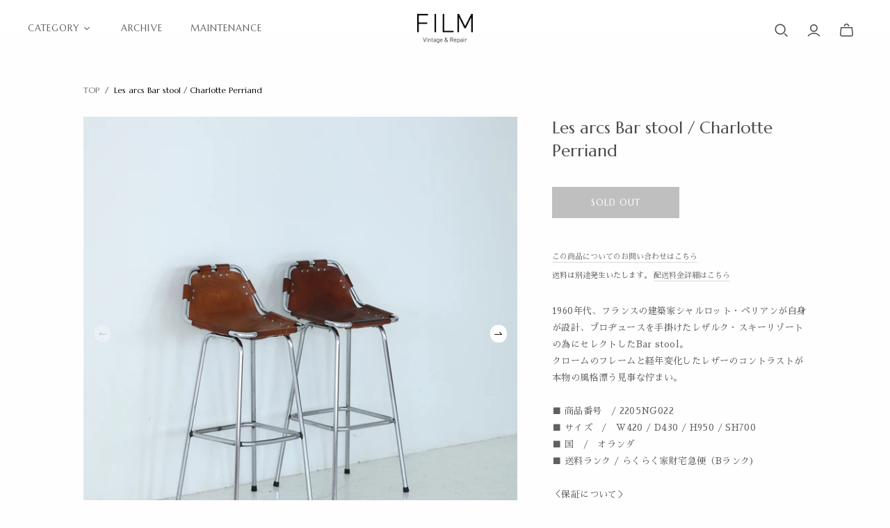

--- FILE ---
content_type: text/html; charset=utf-8
request_url: https://film-interior.com/products/les-arcs-bar-stool-charlotte-perriand
body_size: 22966
content:
<!DOCTYPE html>
<html class="no-js no-touch">
<head>
  <meta charset="utf-8">
  <meta http-equiv="X-UA-Compatible" content="IE=edge">
  <meta name="viewport" content="width=device-width" />

  <title>
    Les arcs Bar stool / Charlotte Perriand

    

    

    
      &ndash; FILM
    
  </title>

  
    <meta name="description" content="1960年代、フランスの建築家シャルロット・ペリアンが自身が設計、プロヂュースを手掛けたレザルク・スキーリゾートの為にセレクトしたBar stool。クロームのフレームと経年変化したレザーのコントラストが本物の風格漂う見事な佇まい。■ 商品番号　/ 2205NG022■ サイズ　/　W420 / D430 / H950 / SH700■ 国　/　オランダ■ 送料ランク / らくらく家財宅急便（Bランク)＜保証について＞保証期間はご納品日より、ヴィンテージ家具は6ヶ月、メーカー品は各商品の規定に準じます。※陶器やメタル製品、一部のアンティーク品など保証対象外商品もございます。＜メンテナンスについて＞古い塗装の除去、木部の組み直し、サン">
  

  <link href="//film-interior.com/cdn/shop/t/6/assets/theme.css?v=10397754687184091031759261730" rel="stylesheet" type="text/css" media="all" />
  <link href="//film-interior.com/cdn/shop/t/6/assets/custom.theme.css?v=143724899255591626811619192857" rel="stylesheet" type="text/css" media="all" />
  <link href="//film-interior.com/cdn/shop/t/6/assets/custom.theme-v2.css?v=162260557514590166101638842506" rel="stylesheet" type="text/css" media="all" />

  

  <link rel="stylesheet" href="https://use.fontawesome.com/releases/v5.15.1/css/all.css" integrity="sha384-vp86vTRFVJgpjF9jiIGPEEqYqlDwgyBgEF109VFjmqGmIY/Y4HV4d3Gp2irVfcrp" crossorigin="anonymous">
  <link
    rel="stylesheet"
    href="https://cdnjs.cloudflare.com/ajax/libs/animate.css/4.1.1/animate.min.css"
  />
  <link rel="stylesheet" type="text/css" href="https://cdnjs.cloudflare.com/ajax/libs/slick-carousel/1.8.1/slick.css"/>
  <link rel="stylesheet" type="text/css" href="https://cdnjs.cloudflare.com/ajax/libs/slick-carousel/1.8.1/slick-theme.css"/>

  


  <link rel="stylesheet" href="https://unpkg.com/swiper/swiper-bundle.css" />
  <link rel="stylesheet" href="https://unpkg.com/swiper/swiper-bundle.min.css" />

  <script src="https://unpkg.com/swiper/swiper-bundle.js"></script>
  <script src="https://unpkg.com/swiper/swiper-bundle.min.js"></script>




  
  <link rel="shortcut icon" href="//film-interior.com/cdn/shop/files/favicon_FILM_32x32.png?v=1619743063" type="image/png">


  
    <link rel="canonical" href="https://film-interior.com/products/les-arcs-bar-stool-charlotte-perriand" />
  

  















<meta property="og:site_name" content="FILM">
<meta property="og:url" content="https://film-interior.com/products/les-arcs-bar-stool-charlotte-perriand">
<meta property="og:title" content="Les arcs Bar stool / Charlotte Perriand">
<meta property="og:type" content="website">
<meta property="og:description" content="1960年代、フランスの建築家シャルロット・ペリアンが自身が設計、プロヂュースを手掛けたレザルク・スキーリゾートの為にセレクトしたBar stool。クロームのフレームと経年変化したレザーのコントラストが本物の風格漂う見事な佇まい。■ 商品番号　/ 2205NG022■ サイズ　/　W420 / D430 / H950 / SH700■ 国　/　オランダ■ 送料ランク / らくらく家財宅急便（Bランク)＜保証について＞保証期間はご納品日より、ヴィンテージ家具は6ヶ月、メーカー品は各商品の規定に準じます。※陶器やメタル製品、一部のアンティーク品など保証対象外商品もございます。＜メンテナンスについて＞古い塗装の除去、木部の組み直し、サン">




    
    
    

    
    
    <meta
      property="og:image"
      content="https://film-interior.com/cdn/shop/products/IMG_9224_1200x1200.jpg?v=1666589228"
    />
    <meta
      property="og:image:secure_url"
      content="https://film-interior.com/cdn/shop/products/IMG_9224_1200x1200.jpg?v=1666589228"
    />
    <meta property="og:image:width" content="1200" />
    <meta property="og:image:height" content="1200" />
    
    
    <meta property="og:image:alt" content="Social media image" />
  
















<meta name="twitter:title" content="Les arcs Bar stool / Charlotte Perriand">
<meta name="twitter:description" content="1960年代、フランスの建築家シャルロット・ペリアンが自身が設計、プロヂュースを手掛けたレザルク・スキーリゾートの為にセレクトしたBar stool。クロームのフレームと経年変化したレザーのコントラストが本物の風格漂う見事な佇まい。■ 商品番号　/ 2205NG022■ サイズ　/　W420 / D430 / H950 / SH700■ 国　/　オランダ■ 送料ランク / らくらく家財宅急便（Bランク)＜保証について＞保証期間はご納品日より、ヴィンテージ家具は6ヶ月、メーカー品は各商品の規定に準じます。※陶器やメタル製品、一部のアンティーク品など保証対象外商品もございます。＜メンテナンスについて＞古い塗装の除去、木部の組み直し、サン">


    
    
    
      
      
      <meta name="twitter:card" content="summary">
    
    
    <meta
      property="twitter:image"
      content="https://film-interior.com/cdn/shop/products/IMG_9224_1200x1200_crop_center.jpg?v=1666589228"
    />
    <meta property="twitter:image:width" content="1200" />
    <meta property="twitter:image:height" content="1200" />
    
    
    <meta property="twitter:image:alt" content="Social media image" />
  



  <script>window.performance && window.performance.mark && window.performance.mark('shopify.content_for_header.start');</script><meta id="shopify-digital-wallet" name="shopify-digital-wallet" content="/43688296612/digital_wallets/dialog">
<link rel="alternate" type="application/json+oembed" href="https://film-interior.com/products/les-arcs-bar-stool-charlotte-perriand.oembed">
<script async="async" src="/checkouts/internal/preloads.js?locale=ja-JP"></script>
<script id="shopify-features" type="application/json">{"accessToken":"6a086c5419314363b71fcf00bc40ef27","betas":["rich-media-storefront-analytics"],"domain":"film-interior.com","predictiveSearch":false,"shopId":43688296612,"locale":"ja"}</script>
<script>var Shopify = Shopify || {};
Shopify.shop = "film-online.myshopify.com";
Shopify.locale = "ja";
Shopify.currency = {"active":"JPY","rate":"1.0"};
Shopify.country = "JP";
Shopify.theme = {"name":"FILM","id":117551136932,"schema_name":"Atlantic","schema_version":"14.5.1","theme_store_id":566,"role":"main"};
Shopify.theme.handle = "null";
Shopify.theme.style = {"id":null,"handle":null};
Shopify.cdnHost = "film-interior.com/cdn";
Shopify.routes = Shopify.routes || {};
Shopify.routes.root = "/";</script>
<script type="module">!function(o){(o.Shopify=o.Shopify||{}).modules=!0}(window);</script>
<script>!function(o){function n(){var o=[];function n(){o.push(Array.prototype.slice.apply(arguments))}return n.q=o,n}var t=o.Shopify=o.Shopify||{};t.loadFeatures=n(),t.autoloadFeatures=n()}(window);</script>
<script id="shop-js-analytics" type="application/json">{"pageType":"product"}</script>
<script defer="defer" async type="module" src="//film-interior.com/cdn/shopifycloud/shop-js/modules/v2/client.init-shop-cart-sync_DAyPUxvO.ja.esm.js"></script>
<script defer="defer" async type="module" src="//film-interior.com/cdn/shopifycloud/shop-js/modules/v2/chunk.common_DbtvRMEZ.esm.js"></script>
<script type="module">
  await import("//film-interior.com/cdn/shopifycloud/shop-js/modules/v2/client.init-shop-cart-sync_DAyPUxvO.ja.esm.js");
await import("//film-interior.com/cdn/shopifycloud/shop-js/modules/v2/chunk.common_DbtvRMEZ.esm.js");

  window.Shopify.SignInWithShop?.initShopCartSync?.({"fedCMEnabled":true,"windoidEnabled":true});

</script>
<script>(function() {
  var isLoaded = false;
  function asyncLoad() {
    if (isLoaded) return;
    isLoaded = true;
    var urls = ["https:\/\/script.crazyegg.com\/pages\/scripts\/0075\/2311.js?shop=film-online.myshopify.com","https:\/\/cdn.nfcube.com\/instafeed-141c97bb71e29e37568da91de2410b7b.js?shop=film-online.myshopify.com"];
    for (var i = 0; i < urls.length; i++) {
      var s = document.createElement('script');
      s.type = 'text/javascript';
      s.async = true;
      s.src = urls[i];
      var x = document.getElementsByTagName('script')[0];
      x.parentNode.insertBefore(s, x);
    }
  };
  if(window.attachEvent) {
    window.attachEvent('onload', asyncLoad);
  } else {
    window.addEventListener('load', asyncLoad, false);
  }
})();</script>
<script id="__st">var __st={"a":43688296612,"offset":32400,"reqid":"37d00a62-3493-4fa3-abf5-05747041d841-1765473650","pageurl":"film-interior.com\/products\/les-arcs-bar-stool-charlotte-perriand","u":"565f63629676","p":"product","rtyp":"product","rid":7473023254692};</script>
<script>window.ShopifyPaypalV4VisibilityTracking = true;</script>
<script id="captcha-bootstrap">!function(){'use strict';const t='contact',e='account',n='new_comment',o=[[t,t],['blogs',n],['comments',n],[t,'customer']],c=[[e,'customer_login'],[e,'guest_login'],[e,'recover_customer_password'],[e,'create_customer']],r=t=>t.map((([t,e])=>`form[action*='/${t}']:not([data-nocaptcha='true']) input[name='form_type'][value='${e}']`)).join(','),a=t=>()=>t?[...document.querySelectorAll(t)].map((t=>t.form)):[];function s(){const t=[...o],e=r(t);return a(e)}const i='password',u='form_key',d=['recaptcha-v3-token','g-recaptcha-response','h-captcha-response',i],f=()=>{try{return window.sessionStorage}catch{return}},m='__shopify_v',_=t=>t.elements[u];function p(t,e,n=!1){try{const o=window.sessionStorage,c=JSON.parse(o.getItem(e)),{data:r}=function(t){const{data:e,action:n}=t;return t[m]||n?{data:e,action:n}:{data:t,action:n}}(c);for(const[e,n]of Object.entries(r))t.elements[e]&&(t.elements[e].value=n);n&&o.removeItem(e)}catch(o){console.error('form repopulation failed',{error:o})}}const l='form_type',E='cptcha';function T(t){t.dataset[E]=!0}const w=window,h=w.document,L='Shopify',v='ce_forms',y='captcha';let A=!1;((t,e)=>{const n=(g='f06e6c50-85a8-45c8-87d0-21a2b65856fe',I='https://cdn.shopify.com/shopifycloud/storefront-forms-hcaptcha/ce_storefront_forms_captcha_hcaptcha.v1.5.2.iife.js',D={infoText:'hCaptchaによる保護',privacyText:'プライバシー',termsText:'利用規約'},(t,e,n)=>{const o=w[L][v],c=o.bindForm;if(c)return c(t,g,e,D).then(n);var r;o.q.push([[t,g,e,D],n]),r=I,A||(h.body.append(Object.assign(h.createElement('script'),{id:'captcha-provider',async:!0,src:r})),A=!0)});var g,I,D;w[L]=w[L]||{},w[L][v]=w[L][v]||{},w[L][v].q=[],w[L][y]=w[L][y]||{},w[L][y].protect=function(t,e){n(t,void 0,e),T(t)},Object.freeze(w[L][y]),function(t,e,n,w,h,L){const[v,y,A,g]=function(t,e,n){const i=e?o:[],u=t?c:[],d=[...i,...u],f=r(d),m=r(i),_=r(d.filter((([t,e])=>n.includes(e))));return[a(f),a(m),a(_),s()]}(w,h,L),I=t=>{const e=t.target;return e instanceof HTMLFormElement?e:e&&e.form},D=t=>v().includes(t);t.addEventListener('submit',(t=>{const e=I(t);if(!e)return;const n=D(e)&&!e.dataset.hcaptchaBound&&!e.dataset.recaptchaBound,o=_(e),c=g().includes(e)&&(!o||!o.value);(n||c)&&t.preventDefault(),c&&!n&&(function(t){try{if(!f())return;!function(t){const e=f();if(!e)return;const n=_(t);if(!n)return;const o=n.value;o&&e.removeItem(o)}(t);const e=Array.from(Array(32),(()=>Math.random().toString(36)[2])).join('');!function(t,e){_(t)||t.append(Object.assign(document.createElement('input'),{type:'hidden',name:u})),t.elements[u].value=e}(t,e),function(t,e){const n=f();if(!n)return;const o=[...t.querySelectorAll(`input[type='${i}']`)].map((({name:t})=>t)),c=[...d,...o],r={};for(const[a,s]of new FormData(t).entries())c.includes(a)||(r[a]=s);n.setItem(e,JSON.stringify({[m]:1,action:t.action,data:r}))}(t,e)}catch(e){console.error('failed to persist form',e)}}(e),e.submit())}));const S=(t,e)=>{t&&!t.dataset[E]&&(n(t,e.some((e=>e===t))),T(t))};for(const o of['focusin','change'])t.addEventListener(o,(t=>{const e=I(t);D(e)&&S(e,y())}));const B=e.get('form_key'),M=e.get(l),P=B&&M;t.addEventListener('DOMContentLoaded',(()=>{const t=y();if(P)for(const e of t)e.elements[l].value===M&&p(e,B);[...new Set([...A(),...v().filter((t=>'true'===t.dataset.shopifyCaptcha))])].forEach((e=>S(e,t)))}))}(h,new URLSearchParams(w.location.search),n,t,e,['guest_login'])})(!0,!1)}();</script>
<script integrity="sha256-52AcMU7V7pcBOXWImdc/TAGTFKeNjmkeM1Pvks/DTgc=" data-source-attribution="shopify.loadfeatures" defer="defer" src="//film-interior.com/cdn/shopifycloud/storefront/assets/storefront/load_feature-81c60534.js" crossorigin="anonymous"></script>
<script data-source-attribution="shopify.dynamic_checkout.dynamic.init">var Shopify=Shopify||{};Shopify.PaymentButton=Shopify.PaymentButton||{isStorefrontPortableWallets:!0,init:function(){window.Shopify.PaymentButton.init=function(){};var t=document.createElement("script");t.src="https://film-interior.com/cdn/shopifycloud/portable-wallets/latest/portable-wallets.ja.js",t.type="module",document.head.appendChild(t)}};
</script>
<script data-source-attribution="shopify.dynamic_checkout.buyer_consent">
  function portableWalletsHideBuyerConsent(e){var t=document.getElementById("shopify-buyer-consent"),n=document.getElementById("shopify-subscription-policy-button");t&&n&&(t.classList.add("hidden"),t.setAttribute("aria-hidden","true"),n.removeEventListener("click",e))}function portableWalletsShowBuyerConsent(e){var t=document.getElementById("shopify-buyer-consent"),n=document.getElementById("shopify-subscription-policy-button");t&&n&&(t.classList.remove("hidden"),t.removeAttribute("aria-hidden"),n.addEventListener("click",e))}window.Shopify?.PaymentButton&&(window.Shopify.PaymentButton.hideBuyerConsent=portableWalletsHideBuyerConsent,window.Shopify.PaymentButton.showBuyerConsent=portableWalletsShowBuyerConsent);
</script>
<script data-source-attribution="shopify.dynamic_checkout.cart.bootstrap">document.addEventListener("DOMContentLoaded",(function(){function t(){return document.querySelector("shopify-accelerated-checkout-cart, shopify-accelerated-checkout")}if(t())Shopify.PaymentButton.init();else{new MutationObserver((function(e,n){t()&&(Shopify.PaymentButton.init(),n.disconnect())})).observe(document.body,{childList:!0,subtree:!0})}}));
</script>

<script>window.performance && window.performance.mark && window.performance.mark('shopify.content_for_header.end');</script>

  <script>
    document.documentElement.className=document.documentElement.className.replace(/\bno-js\b/,'js');
    if(window.Shopify&&window.Shopify.designMode)document.documentElement.className+=' in-theme-editor';
    if(('ontouchstart' in window)||window.DocumentTouch&&document instanceof DocumentTouch)document.documentElement.className=document.documentElement.className.replace(/\bno-touch\b/,'has-touch');
  </script>

  
<script>
  window.Theme = {};
  Theme.version = "14.5.1";
  Theme.products = new Array();
  Theme.shippingCalcErrorMessage = "エラー: 郵便番号 --error_message--";
  Theme.shippingCalcMultiRates = "--address--向けの配送料は--rate--から--number_of_rates--ご利用になれます。";
  Theme.shippingCalcOneRate = "--address--向け、ご利用可能な配送料が1つ見つかりました";
  Theme.shippingCalcNoRates = "申し訳ありませんが、このお届け先には出荷いたしておりません";
  Theme.shippingCalcRateValues = "--rate-- で --rate_title--";
  Theme.userLoggedIn = false;
  Theme.userAddress = '';
  Theme.centerHeader = false;

  Theme.cartItemsOne = "項目";
  Theme.cartItemsOther = "箇条";

  Theme.addToCart = "Add to cart";
  Theme.soldOut = "Sold Out";
  Theme.unavailable = "無効";
  Theme.routes = {
    "root_url": "/",
    "account_url": "/account",
    "account_login_url": "/account/login",
    "account_logout_url": "/account/logout",
    "account_register_url": "/account/register",
    "account_addresses_url": "/account/addresses",
    "collections_url": "/collections",
    "all_products_collection_url": "/collections/all",
    "search_url": "/search",
    "cart_url": "/cart",
    "cart_add_url": "/cart/add",
    "cart_change_url": "/cart/change",
    "cart_clear_url": "/cart/clear",
    "product_recommendations_url": "/recommendations/products"
  };
</script>

  <!-- User Heat Tag -->
  <script type="text/javascript">
  (function(add, cla){window['UserHeatTag']=cla;window[cla]=window[cla]||function(){(window[cla].q=window[cla].q||[]).push(arguments)},window[cla].l=1*new Date();var ul=document.createElement('script');var tag = document.getElementsByTagName('script')[0];ul.async=1;ul.src=add;tag.parentNode.insertBefore(ul,tag);})('//uh.nakanohito.jp/uhj2/uh.js', '_uhtracker');_uhtracker({id:'uhhpjwemYY'});
  </script>
  <!-- End User Heat Tag -->
<!-- BEGIN app block: shopify://apps/instafeed/blocks/head-block/c447db20-095d-4a10-9725-b5977662c9d5 --><link rel="preconnect" href="https://cdn.nfcube.com/">
<link rel="preconnect" href="https://scontent.cdninstagram.com/">


  <script>
    document.addEventListener('DOMContentLoaded', function () {
      let instafeedScript = document.createElement('script');

      
        instafeedScript.src = 'https://cdn.nfcube.com/instafeed-141c97bb71e29e37568da91de2410b7b.js';
      

      document.body.appendChild(instafeedScript);
    });
  </script>





<!-- END app block --><link href="https://monorail-edge.shopifysvc.com" rel="dns-prefetch">
<script>(function(){if ("sendBeacon" in navigator && "performance" in window) {try {var session_token_from_headers = performance.getEntriesByType('navigation')[0].serverTiming.find(x => x.name == '_s').description;} catch {var session_token_from_headers = undefined;}var session_cookie_matches = document.cookie.match(/_shopify_s=([^;]*)/);var session_token_from_cookie = session_cookie_matches && session_cookie_matches.length === 2 ? session_cookie_matches[1] : "";var session_token = session_token_from_headers || session_token_from_cookie || "";function handle_abandonment_event(e) {var entries = performance.getEntries().filter(function(entry) {return /monorail-edge.shopifysvc.com/.test(entry.name);});if (!window.abandonment_tracked && entries.length === 0) {window.abandonment_tracked = true;var currentMs = Date.now();var navigation_start = performance.timing.navigationStart;var payload = {shop_id: 43688296612,url: window.location.href,navigation_start,duration: currentMs - navigation_start,session_token,page_type: "product"};window.navigator.sendBeacon("https://monorail-edge.shopifysvc.com/v1/produce", JSON.stringify({schema_id: "online_store_buyer_site_abandonment/1.1",payload: payload,metadata: {event_created_at_ms: currentMs,event_sent_at_ms: currentMs}}));}}window.addEventListener('pagehide', handle_abandonment_event);}}());</script>
<script id="web-pixels-manager-setup">(function e(e,d,r,n,o){if(void 0===o&&(o={}),!Boolean(null===(a=null===(i=window.Shopify)||void 0===i?void 0:i.analytics)||void 0===a?void 0:a.replayQueue)){var i,a;window.Shopify=window.Shopify||{};var t=window.Shopify;t.analytics=t.analytics||{};var s=t.analytics;s.replayQueue=[],s.publish=function(e,d,r){return s.replayQueue.push([e,d,r]),!0};try{self.performance.mark("wpm:start")}catch(e){}var l=function(){var e={modern:/Edge?\/(1{2}[4-9]|1[2-9]\d|[2-9]\d{2}|\d{4,})\.\d+(\.\d+|)|Firefox\/(1{2}[4-9]|1[2-9]\d|[2-9]\d{2}|\d{4,})\.\d+(\.\d+|)|Chrom(ium|e)\/(9{2}|\d{3,})\.\d+(\.\d+|)|(Maci|X1{2}).+ Version\/(15\.\d+|(1[6-9]|[2-9]\d|\d{3,})\.\d+)([,.]\d+|)( \(\w+\)|)( Mobile\/\w+|) Safari\/|Chrome.+OPR\/(9{2}|\d{3,})\.\d+\.\d+|(CPU[ +]OS|iPhone[ +]OS|CPU[ +]iPhone|CPU IPhone OS|CPU iPad OS)[ +]+(15[._]\d+|(1[6-9]|[2-9]\d|\d{3,})[._]\d+)([._]\d+|)|Android:?[ /-](13[3-9]|1[4-9]\d|[2-9]\d{2}|\d{4,})(\.\d+|)(\.\d+|)|Android.+Firefox\/(13[5-9]|1[4-9]\d|[2-9]\d{2}|\d{4,})\.\d+(\.\d+|)|Android.+Chrom(ium|e)\/(13[3-9]|1[4-9]\d|[2-9]\d{2}|\d{4,})\.\d+(\.\d+|)|SamsungBrowser\/([2-9]\d|\d{3,})\.\d+/,legacy:/Edge?\/(1[6-9]|[2-9]\d|\d{3,})\.\d+(\.\d+|)|Firefox\/(5[4-9]|[6-9]\d|\d{3,})\.\d+(\.\d+|)|Chrom(ium|e)\/(5[1-9]|[6-9]\d|\d{3,})\.\d+(\.\d+|)([\d.]+$|.*Safari\/(?![\d.]+ Edge\/[\d.]+$))|(Maci|X1{2}).+ Version\/(10\.\d+|(1[1-9]|[2-9]\d|\d{3,})\.\d+)([,.]\d+|)( \(\w+\)|)( Mobile\/\w+|) Safari\/|Chrome.+OPR\/(3[89]|[4-9]\d|\d{3,})\.\d+\.\d+|(CPU[ +]OS|iPhone[ +]OS|CPU[ +]iPhone|CPU IPhone OS|CPU iPad OS)[ +]+(10[._]\d+|(1[1-9]|[2-9]\d|\d{3,})[._]\d+)([._]\d+|)|Android:?[ /-](13[3-9]|1[4-9]\d|[2-9]\d{2}|\d{4,})(\.\d+|)(\.\d+|)|Mobile Safari.+OPR\/([89]\d|\d{3,})\.\d+\.\d+|Android.+Firefox\/(13[5-9]|1[4-9]\d|[2-9]\d{2}|\d{4,})\.\d+(\.\d+|)|Android.+Chrom(ium|e)\/(13[3-9]|1[4-9]\d|[2-9]\d{2}|\d{4,})\.\d+(\.\d+|)|Android.+(UC? ?Browser|UCWEB|U3)[ /]?(15\.([5-9]|\d{2,})|(1[6-9]|[2-9]\d|\d{3,})\.\d+)\.\d+|SamsungBrowser\/(5\.\d+|([6-9]|\d{2,})\.\d+)|Android.+MQ{2}Browser\/(14(\.(9|\d{2,})|)|(1[5-9]|[2-9]\d|\d{3,})(\.\d+|))(\.\d+|)|K[Aa][Ii]OS\/(3\.\d+|([4-9]|\d{2,})\.\d+)(\.\d+|)/},d=e.modern,r=e.legacy,n=navigator.userAgent;return n.match(d)?"modern":n.match(r)?"legacy":"unknown"}(),u="modern"===l?"modern":"legacy",c=(null!=n?n:{modern:"",legacy:""})[u],f=function(e){return[e.baseUrl,"/wpm","/b",e.hashVersion,"modern"===e.buildTarget?"m":"l",".js"].join("")}({baseUrl:d,hashVersion:r,buildTarget:u}),m=function(e){var d=e.version,r=e.bundleTarget,n=e.surface,o=e.pageUrl,i=e.monorailEndpoint;return{emit:function(e){var a=e.status,t=e.errorMsg,s=(new Date).getTime(),l=JSON.stringify({metadata:{event_sent_at_ms:s},events:[{schema_id:"web_pixels_manager_load/3.1",payload:{version:d,bundle_target:r,page_url:o,status:a,surface:n,error_msg:t},metadata:{event_created_at_ms:s}}]});if(!i)return console&&console.warn&&console.warn("[Web Pixels Manager] No Monorail endpoint provided, skipping logging."),!1;try{return self.navigator.sendBeacon.bind(self.navigator)(i,l)}catch(e){}var u=new XMLHttpRequest;try{return u.open("POST",i,!0),u.setRequestHeader("Content-Type","text/plain"),u.send(l),!0}catch(e){return console&&console.warn&&console.warn("[Web Pixels Manager] Got an unhandled error while logging to Monorail."),!1}}}}({version:r,bundleTarget:l,surface:e.surface,pageUrl:self.location.href,monorailEndpoint:e.monorailEndpoint});try{o.browserTarget=l,function(e){var d=e.src,r=e.async,n=void 0===r||r,o=e.onload,i=e.onerror,a=e.sri,t=e.scriptDataAttributes,s=void 0===t?{}:t,l=document.createElement("script"),u=document.querySelector("head"),c=document.querySelector("body");if(l.async=n,l.src=d,a&&(l.integrity=a,l.crossOrigin="anonymous"),s)for(var f in s)if(Object.prototype.hasOwnProperty.call(s,f))try{l.dataset[f]=s[f]}catch(e){}if(o&&l.addEventListener("load",o),i&&l.addEventListener("error",i),u)u.appendChild(l);else{if(!c)throw new Error("Did not find a head or body element to append the script");c.appendChild(l)}}({src:f,async:!0,onload:function(){if(!function(){var e,d;return Boolean(null===(d=null===(e=window.Shopify)||void 0===e?void 0:e.analytics)||void 0===d?void 0:d.initialized)}()){var d=window.webPixelsManager.init(e)||void 0;if(d){var r=window.Shopify.analytics;r.replayQueue.forEach((function(e){var r=e[0],n=e[1],o=e[2];d.publishCustomEvent(r,n,o)})),r.replayQueue=[],r.publish=d.publishCustomEvent,r.visitor=d.visitor,r.initialized=!0}}},onerror:function(){return m.emit({status:"failed",errorMsg:"".concat(f," has failed to load")})},sri:function(e){var d=/^sha384-[A-Za-z0-9+/=]+$/;return"string"==typeof e&&d.test(e)}(c)?c:"",scriptDataAttributes:o}),m.emit({status:"loading"})}catch(e){m.emit({status:"failed",errorMsg:(null==e?void 0:e.message)||"Unknown error"})}}})({shopId: 43688296612,storefrontBaseUrl: "https://film-interior.com",extensionsBaseUrl: "https://extensions.shopifycdn.com/cdn/shopifycloud/web-pixels-manager",monorailEndpoint: "https://monorail-edge.shopifysvc.com/unstable/produce_batch",surface: "storefront-renderer",enabledBetaFlags: ["2dca8a86"],webPixelsConfigList: [{"id":"159514788","eventPayloadVersion":"v1","runtimeContext":"LAX","scriptVersion":"1","type":"CUSTOM","privacyPurposes":["ANALYTICS"],"name":"Google Analytics tag (migrated)"},{"id":"shopify-app-pixel","configuration":"{}","eventPayloadVersion":"v1","runtimeContext":"STRICT","scriptVersion":"0450","apiClientId":"shopify-pixel","type":"APP","privacyPurposes":["ANALYTICS","MARKETING"]},{"id":"shopify-custom-pixel","eventPayloadVersion":"v1","runtimeContext":"LAX","scriptVersion":"0450","apiClientId":"shopify-pixel","type":"CUSTOM","privacyPurposes":["ANALYTICS","MARKETING"]}],isMerchantRequest: false,initData: {"shop":{"name":"FILM","paymentSettings":{"currencyCode":"JPY"},"myshopifyDomain":"film-online.myshopify.com","countryCode":"JP","storefrontUrl":"https:\/\/film-interior.com"},"customer":null,"cart":null,"checkout":null,"productVariants":[{"price":{"amount":0.0,"currencyCode":"JPY"},"product":{"title":"Les arcs Bar stool \/ Charlotte Perriand","vendor":"FILM","id":"7473023254692","untranslatedTitle":"Les arcs Bar stool \/ Charlotte Perriand","url":"\/products\/les-arcs-bar-stool-charlotte-perriand","type":""},"id":"42871645175972","image":{"src":"\/\/film-interior.com\/cdn\/shop\/products\/IMG_9224.jpg?v=1666589228"},"sku":"2205NG022","title":"Default Title","untranslatedTitle":"Default Title"}],"purchasingCompany":null},},"https://film-interior.com/cdn","ae1676cfwd2530674p4253c800m34e853cb",{"modern":"","legacy":""},{"shopId":"43688296612","storefrontBaseUrl":"https:\/\/film-interior.com","extensionBaseUrl":"https:\/\/extensions.shopifycdn.com\/cdn\/shopifycloud\/web-pixels-manager","surface":"storefront-renderer","enabledBetaFlags":"[\"2dca8a86\"]","isMerchantRequest":"false","hashVersion":"ae1676cfwd2530674p4253c800m34e853cb","publish":"custom","events":"[[\"page_viewed\",{}],[\"product_viewed\",{\"productVariant\":{\"price\":{\"amount\":0.0,\"currencyCode\":\"JPY\"},\"product\":{\"title\":\"Les arcs Bar stool \/ Charlotte Perriand\",\"vendor\":\"FILM\",\"id\":\"7473023254692\",\"untranslatedTitle\":\"Les arcs Bar stool \/ Charlotte Perriand\",\"url\":\"\/products\/les-arcs-bar-stool-charlotte-perriand\",\"type\":\"\"},\"id\":\"42871645175972\",\"image\":{\"src\":\"\/\/film-interior.com\/cdn\/shop\/products\/IMG_9224.jpg?v=1666589228\"},\"sku\":\"2205NG022\",\"title\":\"Default Title\",\"untranslatedTitle\":\"Default Title\"}}]]"});</script><script>
  window.ShopifyAnalytics = window.ShopifyAnalytics || {};
  window.ShopifyAnalytics.meta = window.ShopifyAnalytics.meta || {};
  window.ShopifyAnalytics.meta.currency = 'JPY';
  var meta = {"product":{"id":7473023254692,"gid":"gid:\/\/shopify\/Product\/7473023254692","vendor":"FILM","type":"","variants":[{"id":42871645175972,"price":0,"name":"Les arcs Bar stool \/ Charlotte Perriand","public_title":null,"sku":"2205NG022"}],"remote":false},"page":{"pageType":"product","resourceType":"product","resourceId":7473023254692}};
  for (var attr in meta) {
    window.ShopifyAnalytics.meta[attr] = meta[attr];
  }
</script>
<script class="analytics">
  (function () {
    var customDocumentWrite = function(content) {
      var jquery = null;

      if (window.jQuery) {
        jquery = window.jQuery;
      } else if (window.Checkout && window.Checkout.$) {
        jquery = window.Checkout.$;
      }

      if (jquery) {
        jquery('body').append(content);
      }
    };

    var hasLoggedConversion = function(token) {
      if (token) {
        return document.cookie.indexOf('loggedConversion=' + token) !== -1;
      }
      return false;
    }

    var setCookieIfConversion = function(token) {
      if (token) {
        var twoMonthsFromNow = new Date(Date.now());
        twoMonthsFromNow.setMonth(twoMonthsFromNow.getMonth() + 2);

        document.cookie = 'loggedConversion=' + token + '; expires=' + twoMonthsFromNow;
      }
    }

    var trekkie = window.ShopifyAnalytics.lib = window.trekkie = window.trekkie || [];
    if (trekkie.integrations) {
      return;
    }
    trekkie.methods = [
      'identify',
      'page',
      'ready',
      'track',
      'trackForm',
      'trackLink'
    ];
    trekkie.factory = function(method) {
      return function() {
        var args = Array.prototype.slice.call(arguments);
        args.unshift(method);
        trekkie.push(args);
        return trekkie;
      };
    };
    for (var i = 0; i < trekkie.methods.length; i++) {
      var key = trekkie.methods[i];
      trekkie[key] = trekkie.factory(key);
    }
    trekkie.load = function(config) {
      trekkie.config = config || {};
      trekkie.config.initialDocumentCookie = document.cookie;
      var first = document.getElementsByTagName('script')[0];
      var script = document.createElement('script');
      script.type = 'text/javascript';
      script.onerror = function(e) {
        var scriptFallback = document.createElement('script');
        scriptFallback.type = 'text/javascript';
        scriptFallback.onerror = function(error) {
                var Monorail = {
      produce: function produce(monorailDomain, schemaId, payload) {
        var currentMs = new Date().getTime();
        var event = {
          schema_id: schemaId,
          payload: payload,
          metadata: {
            event_created_at_ms: currentMs,
            event_sent_at_ms: currentMs
          }
        };
        return Monorail.sendRequest("https://" + monorailDomain + "/v1/produce", JSON.stringify(event));
      },
      sendRequest: function sendRequest(endpointUrl, payload) {
        // Try the sendBeacon API
        if (window && window.navigator && typeof window.navigator.sendBeacon === 'function' && typeof window.Blob === 'function' && !Monorail.isIos12()) {
          var blobData = new window.Blob([payload], {
            type: 'text/plain'
          });

          if (window.navigator.sendBeacon(endpointUrl, blobData)) {
            return true;
          } // sendBeacon was not successful

        } // XHR beacon

        var xhr = new XMLHttpRequest();

        try {
          xhr.open('POST', endpointUrl);
          xhr.setRequestHeader('Content-Type', 'text/plain');
          xhr.send(payload);
        } catch (e) {
          console.log(e);
        }

        return false;
      },
      isIos12: function isIos12() {
        return window.navigator.userAgent.lastIndexOf('iPhone; CPU iPhone OS 12_') !== -1 || window.navigator.userAgent.lastIndexOf('iPad; CPU OS 12_') !== -1;
      }
    };
    Monorail.produce('monorail-edge.shopifysvc.com',
      'trekkie_storefront_load_errors/1.1',
      {shop_id: 43688296612,
      theme_id: 117551136932,
      app_name: "storefront",
      context_url: window.location.href,
      source_url: "//film-interior.com/cdn/s/trekkie.storefront.94e7babdf2ec3663c2b14be7d5a3b25b9303ebb0.min.js"});

        };
        scriptFallback.async = true;
        scriptFallback.src = '//film-interior.com/cdn/s/trekkie.storefront.94e7babdf2ec3663c2b14be7d5a3b25b9303ebb0.min.js';
        first.parentNode.insertBefore(scriptFallback, first);
      };
      script.async = true;
      script.src = '//film-interior.com/cdn/s/trekkie.storefront.94e7babdf2ec3663c2b14be7d5a3b25b9303ebb0.min.js';
      first.parentNode.insertBefore(script, first);
    };
    trekkie.load(
      {"Trekkie":{"appName":"storefront","development":false,"defaultAttributes":{"shopId":43688296612,"isMerchantRequest":null,"themeId":117551136932,"themeCityHash":"9792423299422642424","contentLanguage":"ja","currency":"JPY","eventMetadataId":"c2ff7c21-6268-4b11-adab-e2c4f4a444ad"},"isServerSideCookieWritingEnabled":true,"monorailRegion":"shop_domain","enabledBetaFlags":["f0df213a"]},"Session Attribution":{},"S2S":{"facebookCapiEnabled":false,"source":"trekkie-storefront-renderer","apiClientId":580111}}
    );

    var loaded = false;
    trekkie.ready(function() {
      if (loaded) return;
      loaded = true;

      window.ShopifyAnalytics.lib = window.trekkie;

      var originalDocumentWrite = document.write;
      document.write = customDocumentWrite;
      try { window.ShopifyAnalytics.merchantGoogleAnalytics.call(this); } catch(error) {};
      document.write = originalDocumentWrite;

      window.ShopifyAnalytics.lib.page(null,{"pageType":"product","resourceType":"product","resourceId":7473023254692,"shopifyEmitted":true});

      var match = window.location.pathname.match(/checkouts\/(.+)\/(thank_you|post_purchase)/)
      var token = match? match[1]: undefined;
      if (!hasLoggedConversion(token)) {
        setCookieIfConversion(token);
        window.ShopifyAnalytics.lib.track("Viewed Product",{"currency":"JPY","variantId":42871645175972,"productId":7473023254692,"productGid":"gid:\/\/shopify\/Product\/7473023254692","name":"Les arcs Bar stool \/ Charlotte Perriand","price":"0","sku":"2205NG022","brand":"FILM","variant":null,"category":"","nonInteraction":true,"remote":false},undefined,undefined,{"shopifyEmitted":true});
      window.ShopifyAnalytics.lib.track("monorail:\/\/trekkie_storefront_viewed_product\/1.1",{"currency":"JPY","variantId":42871645175972,"productId":7473023254692,"productGid":"gid:\/\/shopify\/Product\/7473023254692","name":"Les arcs Bar stool \/ Charlotte Perriand","price":"0","sku":"2205NG022","brand":"FILM","variant":null,"category":"","nonInteraction":true,"remote":false,"referer":"https:\/\/film-interior.com\/products\/les-arcs-bar-stool-charlotte-perriand"});
      }
    });


        var eventsListenerScript = document.createElement('script');
        eventsListenerScript.async = true;
        eventsListenerScript.src = "//film-interior.com/cdn/shopifycloud/storefront/assets/shop_events_listener-3da45d37.js";
        document.getElementsByTagName('head')[0].appendChild(eventsListenerScript);

})();</script>
  <script>
  if (!window.ga || (window.ga && typeof window.ga !== 'function')) {
    window.ga = function ga() {
      (window.ga.q = window.ga.q || []).push(arguments);
      if (window.Shopify && window.Shopify.analytics && typeof window.Shopify.analytics.publish === 'function') {
        window.Shopify.analytics.publish("ga_stub_called", {}, {sendTo: "google_osp_migration"});
      }
      console.error("Shopify's Google Analytics stub called with:", Array.from(arguments), "\nSee https://help.shopify.com/manual/promoting-marketing/pixels/pixel-migration#google for more information.");
    };
    if (window.Shopify && window.Shopify.analytics && typeof window.Shopify.analytics.publish === 'function') {
      window.Shopify.analytics.publish("ga_stub_initialized", {}, {sendTo: "google_osp_migration"});
    }
  }
</script>
<script
  defer
  src="https://film-interior.com/cdn/shopifycloud/perf-kit/shopify-perf-kit-2.1.2.min.js"
  data-application="storefront-renderer"
  data-shop-id="43688296612"
  data-render-region="gcp-us-central1"
  data-page-type="product"
  data-theme-instance-id="117551136932"
  data-theme-name="Atlantic"
  data-theme-version="14.5.1"
  data-monorail-region="shop_domain"
  data-resource-timing-sampling-rate="10"
  data-shs="true"
  data-shs-beacon="true"
  data-shs-export-with-fetch="true"
  data-shs-logs-sample-rate="1"
></script>
</head>

<body
  class="
    
      template-product
    
    
    
    
    product-grid-square
  "
  >
  <script src="//ajax.googleapis.com/ajax/libs/jquery/3.5.1/jquery.min.js" type="text/javascript"></script>

  
  <script src="https://cdnjs.cloudflare.com/ajax/libs/photoswipe/4.1.3/photoswipe.min.js" integrity="sha512-2R4VJGamBudpzC1NTaSkusXP7QkiUYvEKhpJAxeVCqLDsgW4OqtzorZGpulE3eEA7p++U0ZYmqBwO3m+R2hRjA==" crossorigin="anonymous"></script>
  <script src="https://cdnjs.cloudflare.com/ajax/libs/photoswipe/4.1.3/photoswipe-ui-default.js" integrity="sha512-7jpTN4lfrURp41NL7vGXbMP+RPaf/1S5QlNMHLlkdBteN+X5znoT2P8ryCluqePOK79rpDWVPdq1+la4ijhIbQ==" crossorigin="anonymous"></script>
  
  <script type="text/javascript" src="https://cdnjs.cloudflare.com/ajax/libs/slick-carousel/1.8.1/slick.min.js"></script>
  
  <script src="//film-interior.com/cdn/shop/t/6/assets/jquery.sticky-sidebar.js?v=166436377995691581731615960051" type="text/javascript"></script>
  <div id="fb-root"></div>
  <script>(function(d, s, id) {
    var js, fjs = d.getElementsByTagName(s)[0];
    if (d.getElementById(id)) return;
    js = d.createElement(s); js.id = id;
    js.src = "//connect.facebook.net/en_US/all.js#xfbml=1&appId=187795038002910";
    fjs.parentNode.insertBefore(js, fjs);
  }(document, 'script', 'facebook-jssdk'));</script>

  

  



<section
  class="quickshop"
  data-quickshop
  data-quickshop-settings-sha256="b8ffcf578b021e0156697e8e9399a08d297a509e43d08874bc40690464eb2085"
>
  <div class="quickshop-content" data-quickshop-content>
    <button class="quickshop-close" data-quickshop-close>
      Liquid error (snippets/quickshop line 23): include usage is not allowed in this context
    </button>

    <div class="quickshop-product" data-quickshop-product-inject></div>
  </div>

  <span class="spinner quickshop-spinner">
    <span></span>
    <span></span>
    <span></span>
  </span>
</section>

  
  <div class="sidebar-drawer-container" data-sidebar-drawer-container>
    <div class="sidebar-drawer" data-sidebar-drawer tab-index="-1">
      <div class="sidebar-drawer__header-container">
        <div class="sidebar-drawer__header" data-sidebar-drawer-header></div>
  
        <button
          class="sidebar-drawer__header-close"
          aria-label="close"
          data-sidebar-drawer-close
        >
          
<svg class="svg-icon icon-close-alt " xmlns="http://www.w3.org/2000/svg" width="12" height="12" fill="none" viewBox="0 0 12 12">
  <path fill="currentColor" fill-rule="evenodd" d="M5.025 6L0 .975.975 0 6 5.025 11.025 0 12 .975 6.975 6 12 11.025l-.975.975L6 6.975.975 12 0 11.025 5.025 6z" clip-rule="evenodd"/>
</svg>








        </button>
      </div>
  
      <div class="sidebar-drawer__content" data-sidebar-drawer-content></div>
    </div>
  </div>
  


  <div id="shopify-section-pxs-announcement-bar" class="shopify-section"><script
  type="application/json"
  data-section-type="pxs-announcement-bar"
  data-section-id="pxs-announcement-bar"
></script>












  </div>
  <div id="shopify-section-static-header" class="shopify-section section-header">



<script
  type="application/json"
  data-section-type="static-header"
  data-section-id="static-header"
  data-section-data
>
  {
    "live_search_enabled": true,
    "live_search_display": "product"
  }
</script>

<header
  class="
    main-header-wrap
    
      main-header--minimal-sticky
      
    
    main-header--minimal
    main-header--centered
    
  "
  data-header-layout="minimal"
  data-header-alignment="true"
>
  <section class="main-header">

    

    
      
<div class="header-minimal header-minimal-centered">
  
    <nav class="
  full
  
    main-header--nav-compressed
    compress
  
">
  

  

  
  

  


  <ul class="main-header--nav-links">
    
      
        <li
          class="
            nav-item
            first
            dropdown
          "

          aria-haspopup="true"
          aria-expanded="false"
          aria-controls="header-dropdown-category"
        >
          <span class="border"></span>

          <a class="label" href="#">
            Category

            
<svg class="svg-icon icon-down-arrow " xmlns="http://www.w3.org/2000/svg" width="924" height="545" viewBox="0 0 924 545">
  <path fill="currentColor" d="M0 82L82 0l381 383L844 2l80 82-461 461-80-82L0 82z"/>
</svg>








          </a>

          
          <ul
            class="dropdown-wrap primary"
            id="header-dropdown-category"
            aria-hidden="true"
          >
            
              











              <li
                class="
                  dropdown-item
                  first
                  
                  dropdown
                "

                
                  aria-haspopup="true"
                  aria-expanded="false"
                  aria-controls="header-dropdown-funiture"
                
              >
                <a
                  href="/collections/furniture"
                >
                  <span class="label">Funiture</span>

                  
                    <span class="icon">
                      
<svg class="svg-icon icon-arrow-right " xmlns="http://www.w3.org/2000/svg" width="544" height="924" viewBox="0 0 544 924">
  <path fill="currentColor" d="M0 842l381-381L2 80 82 0l462 461-82 80L79 924 0 842z"/>
</svg>








                    </span>
                  
                </a>

                
                
                  <ul
                    class="dropdown-wrap child secondary right"
                    id="header-dropdown-funiture"
                    aria-hidden="true"
                  >
                    
                      <li class="
                        dropdown-item
                        first
                        
                      ">
                        <a href="/collections/chair">
                          <span class="label">Chair</span>
                        </a>
                      </li>
                    
                      <li class="
                        dropdown-item
                        
                        
                      ">
                        <a href="/collections/table">
                          <span class="label">Table</span>
                        </a>
                      </li>
                    
                      <li class="
                        dropdown-item
                        
                        
                      ">
                        <a href="/collections/sofa">
                          <span class="label">Sofa</span>
                        </a>
                      </li>
                    
                      <li class="
                        dropdown-item
                        
                        
                      ">
                        <a href="/collections/side-board">
                          <span class="label">Side board</span>
                        </a>
                      </li>
                    
                      <li class="
                        dropdown-item
                        
                        
                      ">
                        <a href="/collections/chest">
                          <span class="label">Chest</span>
                        </a>
                      </li>
                    
                      <li class="
                        dropdown-item
                        
                        
                      ">
                        <a href="/collections/shelf">
                          <span class="label">Shelf</span>
                        </a>
                      </li>
                    
                      <li class="
                        dropdown-item
                        
                        
                      ">
                        <a href="/collections/cabinet">
                          <span class="label">Cabinet</span>
                        </a>
                      </li>
                    
                      <li class="
                        dropdown-item
                        
                        
                      ">
                        <a href="/collections/desk-bureau">
                          <span class="label">Desk/Bureau</span>
                        </a>
                      </li>
                    
                      <li class="
                        dropdown-item
                        
                        last
                      ">
                        <a href="/collections/other">
                          <span class="label">Other</span>
                        </a>
                      </li>
                    
                  </ul>
                
              </li>
            
              











              <li
                class="
                  dropdown-item
                  
                  
                  dropdown
                "

                
                  aria-haspopup="true"
                  aria-expanded="false"
                  aria-controls="header-dropdown-lamp"
                
              >
                <a
                  href="/collections/lamp"
                >
                  <span class="label">Lamp</span>

                  
                    <span class="icon">
                      
<svg class="svg-icon icon-arrow-right " xmlns="http://www.w3.org/2000/svg" width="544" height="924" viewBox="0 0 544 924">
  <path fill="currentColor" d="M0 842l381-381L2 80 82 0l462 461-82 80L79 924 0 842z"/>
</svg>








                    </span>
                  
                </a>

                
                
                  <ul
                    class="dropdown-wrap child secondary right"
                    id="header-dropdown-lamp"
                    aria-hidden="true"
                  >
                    
                      <li class="
                        dropdown-item
                        first
                        
                      ">
                        <a href="/collections/pendant-lamp">
                          <span class="label">Pendant lamp</span>
                        </a>
                      </li>
                    
                      <li class="
                        dropdown-item
                        
                        
                      ">
                        <a href="/collections/table-lamp">
                          <span class="label">Table lamp</span>
                        </a>
                      </li>
                    
                      <li class="
                        dropdown-item
                        
                        
                      ">
                        <a href="/collections/floor-lamp">
                          <span class="label">Floor lamp</span>
                        </a>
                      </li>
                    
                      <li class="
                        dropdown-item
                        
                        last
                      ">
                        <a href="/collections/bracket-lamp">
                          <span class="label">Bracket lamp</span>
                        </a>
                      </li>
                    
                  </ul>
                
              </li>
            
              











              <li
                class="
                  dropdown-item
                  
                  
                  
                "

                
              >
                <a
                  href="/collections/interior"
                >
                  <span class="label">Interior</span>

                  
                </a>

                
                
              </li>
            
              











              <li
                class="
                  dropdown-item
                  
                  last
                  
                "

                
              >
                <a
                  href="/collections/stock"
                >
                  <span class="label">In stockroom</span>

                  
                </a>

                
                
              </li>
            
          </ul>
          

        </li>
      
    
<li
        class="
          nav-item
          
            
          
          
          
        "

        
      >
        

        <a class="label" href="/collections/archive">
          Archive

          
        </a>

        
        
        

      </li><li
        class="
          nav-item
          
            
          
          
          
        "

        
      >
        

        <a class="label" href="/pages/maintenance">
          maintenance

          
        </a>

        
        
        

      </li></ul>
  

  
</nav>

    


<h2
  class="
    store-title
    store-logo
  "
  
    style="max-width: 80px; min-width: 80px;"
  
  

>
  
    <a href="/" style="max-width: 80px; min-width: 80px;">
      

  

  <img
    
      src="//film-interior.com/cdn/shop/files/79084cca70cdfe0e0e1d977eea570838_800x424.png?v=1613780922"
    
    alt="東京・目黒通りにあるヴィンテージインテリアショップ。数十年もの時代を越えてもなお、色褪せず現代まで受け継がれたヴィンテージの家具や照明、インテリアをそれぞれの個性にあわせて店舗内に併設されたアトリエで丁寧にメンテナンスをしています。"

    
      data-rimg
      srcset="//film-interior.com/cdn/shop/files/79084cca70cdfe0e0e1d977eea570838_800x424.png?v=1613780922 1x, //film-interior.com/cdn/shop/files/79084cca70cdfe0e0e1d977eea570838_1600x848.png?v=1613780922 2x, //film-interior.com/cdn/shop/files/79084cca70cdfe0e0e1d977eea570838_2040x1081.png?v=1613780922 2.55x"
    

    
    
    
  >




    </a>
  
</h2>

<style>
  
</style>

  

  <div class="main-header--tools tools clearfix">
  <div class="main-header--tools-group">
    <div class="main-header--tools-left">
      
      
        
      

      <div class="tool-container">
        <a
          class="menu"
          href=""
          class="nav-item dropdown first"
          aria-haspopup="true"
          aria-controls="main-header--mobile-nav"
          aria-expanded="false"
          aria-label="Logo center header menu"
        >
          
<svg class="svg-icon icon-menu " xmlns="http://www.w3.org/2000/svg" width="18" height="14" viewBox="0 0 18 14">
  <path fill="currentColor" fill-rule="evenodd" clip-rule="evenodd" d="M17 1.5H0V0H17V1.5ZM17 7.5H0V6H17V7.5ZM0 13.5H17V12H0V13.5Z" transform="translate(0.5)" />
</svg>








        </a>

        
        

        

<div
  class="
    live-search
    live-search-hidden
    live-search-results-hidden
    live-search-results-placeholder
    live-search-results-footer-hidden
    live-search-alignment-right
  "
  data-live-search
>
  <button
    id="ls-button-search"
    class="ls-button-search"
    type="button"
    aria-label="検索を開く"
    data-live-search-button-search
  >
    
<svg class="svg-icon icon-search " xmlns="http://www.w3.org/2000/svg" width="18" height="19" viewBox="0 0 18 19">
  <path fill-rule="evenodd" fill="currentColor" clip-rule="evenodd" d="M3.12958 3.12959C0.928303 5.33087 0.951992 8.964 3.23268 11.2447C5.51337 13.5254 9.14649 13.5491 11.3478 11.3478C13.549 9.14651 13.5254 5.51338 11.2447 3.23269C8.96398 0.951993 5.33086 0.928305 3.12958 3.12959ZM2.17202 12.3054C-0.671857 9.46147 -0.740487 4.87834 2.06892 2.06893C4.87833 -0.740488 9.46145 -0.671858 12.3053 2.17203C15.1492 5.01591 15.2178 9.59904 12.4084 12.4085C9.59902 15.2179 5.0159 15.1492 2.17202 12.3054ZM16.4655 17.589L12.5285 13.589L13.5976 12.5368L17.5346 16.5368L16.4655 17.589Z" transform="translate(0 0.5)"/>
</svg>








  </button>

  
    <label class="ls-label" for="ls-button-search">
      検索する
    </label>
  

  <div class="ls-dimmer"></div>

  <form
    id="ls-form"
    class="ls-form"
    action="/search"
    method="get"
    autocomplete="off"
    data-live-search-form
  >
    <input
      class="ls-input"
      name="q"
      type="text"
      placeholder="何をお探しですか？"
      value=""
      data-live-search-form-input
    >

    <button
      class="ls-form-button-search"
      type="submit"
      aria-label="検索する"
      data-live-search-form-button-search
    >
      
<svg class="svg-icon icon-search " xmlns="http://www.w3.org/2000/svg" width="18" height="19" viewBox="0 0 18 19">
  <path fill-rule="evenodd" fill="currentColor" clip-rule="evenodd" d="M3.12958 3.12959C0.928303 5.33087 0.951992 8.964 3.23268 11.2447C5.51337 13.5254 9.14649 13.5491 11.3478 11.3478C13.549 9.14651 13.5254 5.51338 11.2447 3.23269C8.96398 0.951993 5.33086 0.928305 3.12958 3.12959ZM2.17202 12.3054C-0.671857 9.46147 -0.740487 4.87834 2.06892 2.06893C4.87833 -0.740488 9.46145 -0.671858 12.3053 2.17203C15.1492 5.01591 15.2178 9.59904 12.4084 12.4085C9.59902 15.2179 5.0159 15.1492 2.17202 12.3054ZM16.4655 17.589L12.5285 13.589L13.5976 12.5368L17.5346 16.5368L16.4655 17.589Z" transform="translate(0 0.5)"/>
</svg>








    </button>

    <button
      class="ls-form-button-close"
      type="button"
      aria-label="検索する閉じる"
      data-live-search-form-button-close
    >
      
<svg class="svg-icon icon-close " xmlns="http://www.w3.org/2000/svg" width="14" height="14" viewBox="0 0 14 14">
  <path fill="currentColor" fill-rule="evenodd" clip-rule="evenodd" d="M5.9394 6.53033L0.469727 1.06066L1.53039 0L7.00006 5.46967L12.4697 0L13.5304 1.06066L8.06072 6.53033L13.5304 12L12.4697 13.0607L7.00006 7.59099L1.53039 13.0607L0.469727 12L5.9394 6.53033Z"/>
</svg>








    </button>
  </form>









<div class="ls-results" data-live-search-results>
  <section class="ls-results-products">
    <header class="lsr-products-header">
      <h2 class="lsrp-header-title">製品</h2>
    </header>

    <div class="lsr-products-content" data-live-search-results-product-content>
      
        
  <div class="lsrp-content-placeholder">
    <figure class="lsrpc-placeholder-figure">
    </figure>

    <div class="lsrpc-placeholder-content">
      <div class="lsrpcp-content-title">
      </div>

      <div class="lsrpcp-content-price">
      </div>
    </div>
  </div>

      
        
  <div class="lsrp-content-placeholder">
    <figure class="lsrpc-placeholder-figure">
    </figure>

    <div class="lsrpc-placeholder-content">
      <div class="lsrpcp-content-title">
      </div>

      <div class="lsrpcp-content-price">
      </div>
    </div>
  </div>

      
        
  <div class="lsrp-content-placeholder">
    <figure class="lsrpc-placeholder-figure">
    </figure>

    <div class="lsrpc-placeholder-content">
      <div class="lsrpcp-content-title">
      </div>

      <div class="lsrpcp-content-price">
      </div>
    </div>
  </div>

      
    </div>
  </section>

  

  <div class="lsr-footer" data-live-search-results-footer>
    <a
      class="lsr-footer-viewall"
      href=""
      data-live-search-results-footer-viewall
    >View all</a>
  </div>
</div>

</div>

      </div>

    
      <div class="tool-container">
        

        
          
            <a class="account-options" href="/account/login">
              
<svg class="svg-icon icon-person " xmlns="http://www.w3.org/2000/svg" width="21" height="20" viewBox="0 0 21 20">
  <path fill="currentColor" fill-rule="evenodd" clip-rule="evenodd" d="M9.07453 1.5C6.89095 1.5 5.11767 3.27499 5.11767 5.46843C5.11766 7.66186 6.89094 9.43685 9.07452 9.43685C11.2581 9.43685 13.0314 7.66186 13.0314 5.46843C13.0314 3.27499 11.2581 1.5 9.07453 1.5ZM3.61767 5.46843C3.61767 2.45003 6.05906 0 9.07454 0C12.09 0 14.5314 2.45003 14.5314 5.46843C14.5314 8.48682 12.09 10.9369 9.07451 10.9369C6.05904 10.9369 3.61766 8.48682 3.61767 5.46843ZM2.35675 14.3874C3.88164 13.2638 6.15029 12.125 9.07457 12.125C11.9989 12.125 14.2675 13.2638 15.7924 14.3874C16.5551 14.9494 17.1376 15.5116 17.5314 15.9357C17.7286 16.1481 17.8794 16.3267 17.9826 16.4548C18.0342 16.5188 18.074 16.5703 18.1019 16.6071C18.1158 16.6255 18.1268 16.6402 18.1347 16.651L18.1444 16.6642L18.1475 16.6686L18.1487 16.6702C18.1487 16.6702 18.1495 16.6714 17.5392 17.1073C16.9289 17.5433 16.9293 17.5437 16.9293 17.5437L16.9261 17.5394L16.906 17.5125C16.8869 17.4873 16.8565 17.4479 16.8148 17.3962C16.7314 17.2927 16.6035 17.1408 16.4323 16.9564C16.0892 16.5869 15.5758 16.091 14.9026 15.595C13.5555 14.6024 11.5919 13.625 9.07457 13.625C6.55729 13.625 4.59361 14.6024 3.24655 15.595C2.57331 16.091 2.05994 16.5869 1.71689 16.9564C1.54565 17.1408 1.41771 17.2927 1.33434 17.3962C1.29268 17.4479 1.26222 17.4873 1.24313 17.5125L1.22306 17.5394L1.21988 17.5437C1.21988 17.5437 1.22021 17.5433 0.60991 17.1073C-0.000390232 16.6714 7.48403e-06 16.6708 7.48403e-06 16.6708L0.00162408 16.6686L0.00476668 16.6642L0.0144317 16.651C0.0223748 16.6402 0.0333185 16.6255 0.0472455 16.6071C0.0750945 16.5703 0.114903 16.5188 0.166533 16.4548C0.269743 16.3267 0.420496 16.1481 0.617698 15.9357C1.01152 15.5116 1.59403 14.9494 2.35675 14.3874Z" transform="translate(1.3999 1)"/>
</svg>









              
                <label class="main-header--tools-label">
                  ログイン
                </label>
              
            </a>
          
        

        
        <a class="cart-wrap" href="/cart">
            
<svg class="svg-icon icon-bag " xmlns="http://www.w3.org/2000/svg" width="21" height="20" viewBox="0 0 21 20">
  <path fill="currentColor" fill-rule="evenodd" clip-rule="evenodd" d="M1.09053 5.00869H17.9096L18.9818 15.445C19.1672 17.0769 17.9119 18.51 16.2913 18.51L2.7087 18.51C1.08808 18.51 -0.167246 17.0769 0.0181994 15.445L1.09053 5.00869ZM2.40808 6.50869L1.48668 15.6168C1.40224 16.3599 1.97334 17.01 2.7087 17.01L16.2913 17.01C17.0267 17.01 17.5977 16.3599 17.5133 15.6168L16.592 6.50869H2.40808Z" transform="translate(1)" />
  <path fill="currentColor" fill-rule="evenodd" clip-rule="evenodd" d="M7.3466 0.622759C7.90387 0.233871 8.61575 0 9.49996 0C10.3842 0 11.0961 0.233871 11.6533 0.622759C12.2048 1.00762 12.5612 1.51352 12.7903 1.99321C13.0183 2.47048 13.1286 2.93833 13.183 3.2803C13.2105 3.45311 13.2246 3.59868 13.2317 3.70389C13.2353 3.75662 13.2372 3.79958 13.2382 3.83116C13.2387 3.84696 13.239 3.85994 13.2392 3.86992L13.2393 3.8826L13.2394 3.88722L13.2394 3.88908C13.2394 3.88908 13.2394 3.89065 12.5002 3.89065C11.7612 3.90271 11.7611 3.89133 11.7611 3.89133L11.7611 3.89294L11.7608 3.8796C11.7603 3.86517 11.7593 3.84065 11.757 3.80751C11.7525 3.74096 11.7431 3.64118 11.7237 3.51955C11.6844 3.27264 11.6072 2.95533 11.4601 2.64744C11.3142 2.34196 11.108 2.06271 10.8157 1.85869C10.5291 1.65871 10.1159 1.5 9.49996 1.5C8.88403 1.5 8.47081 1.65871 8.18424 1.85869C7.8919 2.06271 7.68573 2.34196 7.53981 2.64744C7.39275 2.95533 7.31551 3.27264 7.2762 3.51955C7.25684 3.64118 7.24742 3.74096 7.24288 3.80751C7.24062 3.84065 7.23959 3.86517 7.23913 3.8796L7.23879 3.89337L7.23878 3.89193C7.23878 3.89193 7.23878 3.89065 6.49968 3.89065C5.76057 3.89065 5.76057 3.8899 5.76057 3.8899L5.76058 3.88722L5.7606 3.8826L5.76075 3.86992C5.7609 3.85994 5.76118 3.84696 5.76169 3.83116C5.76269 3.79958 5.7646 3.75662 5.76819 3.70389C5.77537 3.59868 5.7894 3.45311 5.81691 3.2803C5.87136 2.93833 5.98164 2.47048 6.20961 1.99321C6.43873 1.51352 6.79512 1.00762 7.3466 0.622759Z" transform="translate(1)" />
</svg>








          
        </a>
      </div>
    </div>
  </div>
</div>

</div>

    

    


  










  
  










  


    <section
  class="mobile-dropdown"
  id="main-header--mobile-nav"
>
  <div class="mobile-dropdown--wrapper">
    <div class="mobile-dropdown--content">
      <div class="mobile-dropdown--tools">
        <div
          class="mobile-dropdown--close"
          data-mobile-nav-close
        >
          
<svg class="svg-icon icon-close " xmlns="http://www.w3.org/2000/svg" width="14" height="14" viewBox="0 0 14 14">
  <path fill="currentColor" fill-rule="evenodd" clip-rule="evenodd" d="M5.9394 6.53033L0.469727 1.06066L1.53039 0L7.00006 5.46967L12.4697 0L13.5304 1.06066L8.06072 6.53033L13.5304 12L12.4697 13.0607L7.00006 7.59099L1.53039 13.0607L0.469727 12L5.9394 6.53033Z"/>
</svg>








        </div>
      </div>

      
      

      
      
      

      <ul
        class="
          list
          primary
          
        "
      >

        
        




        
          











          <li
            class="
              list-item
              first
              
              dropdown
            "
            
              aria-haspopup="true"
              aria-expanded="false"
              aria-controls="header-mobile-dropdown-furniture"
            
          >














            <a href="/collections/furniture">
              Furniture

              
                <span class="icon">
                  <span class="plus">
                    
<svg class="svg-icon icon-plus " xmlns="http://www.w3.org/2000/svg" width="13" height="13" viewBox="0 0 13 13">
  <path fill="currentColor" fill-rule="evenodd" clip-rule="evenodd" d="M5.69225 5.69225V0H7.07107V5.69225H12.7633L12.7633 7.07107L7.07107 7.07107L7.07107 12.7633H5.69225L5.69225 7.07107L5.91697e-07 7.07107L0 5.69225H5.69225Z"/>
</svg>








                  </span>

                  <span class="minus">
                    
<svg class="svg-icon icon-minus " xmlns="http://www.w3.org/2000/svg" width="13" height="13" viewBox="0 0 13 13">
  <path fill="currentColor" fill-rule="evenodd" clip-rule="evenodd" d="M12.7633 0L12.7633 1.37882H0V0H12.7633Z" transform="translate(0 5.69238)"/>
</svg>








                  </span>
                </span>
              
            </a>

            
            
              <ul
                class="list secondary"
                id="header-mobile-dropdown-furniture"
              >
                
                  











                  <li
                    class="list-item dropdown"
                    
                      aria-haspopup="true"
                      aria-expanded="false"
                      aria-controls="header-mobile-dropdown-table"
                    
                  >
                    <a href="/collections/table">
                      Table

                      
                        <span class="icon">
                          <span class="plus">
                            
<svg class="svg-icon icon-plus " xmlns="http://www.w3.org/2000/svg" width="13" height="13" viewBox="0 0 13 13">
  <path fill="currentColor" fill-rule="evenodd" clip-rule="evenodd" d="M5.69225 5.69225V0H7.07107V5.69225H12.7633L12.7633 7.07107L7.07107 7.07107L7.07107 12.7633H5.69225L5.69225 7.07107L5.91697e-07 7.07107L0 5.69225H5.69225Z"/>
</svg>








                          </span>

                          <span class="minus">
                            
<svg class="svg-icon icon-minus " xmlns="http://www.w3.org/2000/svg" width="13" height="13" viewBox="0 0 13 13">
  <path fill="currentColor" fill-rule="evenodd" clip-rule="evenodd" d="M12.7633 0L12.7633 1.37882H0V0H12.7633Z" transform="translate(0 5.69238)"/>
</svg>








                          </span>
                        </span>
                      
                    </a>

                    
                    
                      <ul
                        class="list tertiary"
                        id="header-mobile-dropdown-table"
                      >
                        
                          <li class="list-item">
                            <a href="/collections/dining-table">Dining table</a>
                          </li>
                        
                          <li class="list-item">
                            <a href="/collections/coffee-table">Coffee table</a>
                          </li>
                        
                          <li class="list-item">
                            <a href="/collections/table-other">Other Table</a>
                          </li>
                        
                      </ul>
                    
                    

                  </li>
                
                  











                  <li
                    class="list-item dropdown"
                    
                      aria-haspopup="true"
                      aria-expanded="false"
                      aria-controls="header-mobile-dropdown-chair"
                    
                  >
                    <a href="/collections/chair">
                      Chair

                      
                        <span class="icon">
                          <span class="plus">
                            
<svg class="svg-icon icon-plus " xmlns="http://www.w3.org/2000/svg" width="13" height="13" viewBox="0 0 13 13">
  <path fill="currentColor" fill-rule="evenodd" clip-rule="evenodd" d="M5.69225 5.69225V0H7.07107V5.69225H12.7633L12.7633 7.07107L7.07107 7.07107L7.07107 12.7633H5.69225L5.69225 7.07107L5.91697e-07 7.07107L0 5.69225H5.69225Z"/>
</svg>








                          </span>

                          <span class="minus">
                            
<svg class="svg-icon icon-minus " xmlns="http://www.w3.org/2000/svg" width="13" height="13" viewBox="0 0 13 13">
  <path fill="currentColor" fill-rule="evenodd" clip-rule="evenodd" d="M12.7633 0L12.7633 1.37882H0V0H12.7633Z" transform="translate(0 5.69238)"/>
</svg>








                          </span>
                        </span>
                      
                    </a>

                    
                    
                      <ul
                        class="list tertiary"
                        id="header-mobile-dropdown-chair"
                      >
                        
                          <li class="list-item">
                            <a href="/collections/dining-chair">Dining chair</a>
                          </li>
                        
                          <li class="list-item">
                            <a href="/collections/arm-chair">Arm chair</a>
                          </li>
                        
                          <li class="list-item">
                            <a href="/collections/other-chair">Other chair</a>
                          </li>
                        
                      </ul>
                    
                    

                  </li>
                
                  











                  <li
                    class="list-item "
                    
                  >
                    <a href="/collections/sofa">
                      Sofa

                      
                    </a>

                    
                    
                    

                  </li>
                
                  











                  <li
                    class="list-item "
                    
                  >
                    <a href="/collections/side-board">
                      Side board

                      
                    </a>

                    
                    
                    

                  </li>
                
                  











                  <li
                    class="list-item "
                    
                  >
                    <a href="/collections/chest">
                      Chest

                      
                    </a>

                    
                    
                    

                  </li>
                
                  











                  <li
                    class="list-item "
                    
                  >
                    <a href="/collections/shelf">
                      Shelf

                      
                    </a>

                    
                    
                    

                  </li>
                
                  











                  <li
                    class="list-item "
                    
                  >
                    <a href="/collections/cabinet">
                      Cabinet

                      
                    </a>

                    
                    
                    

                  </li>
                
                  











                  <li
                    class="list-item "
                    
                  >
                    <a href="/collections/desk-bureau">
                      Desk/Bureau

                      
                    </a>

                    
                    
                    

                  </li>
                
                  











                  <li
                    class="list-item "
                    
                  >
                    <a href="/collections/other">
                      Other

                      
                    </a>

                    
                    
                    

                  </li>
                
              </ul>
            
            

          </li>
        
          











          <li
            class="
              list-item
              
              
              dropdown
            "
            
              aria-haspopup="true"
              aria-expanded="false"
              aria-controls="header-mobile-dropdown-lamp"
            
          >














            <a href="/collections/lamp">
              Lamp

              
                <span class="icon">
                  <span class="plus">
                    
<svg class="svg-icon icon-plus " xmlns="http://www.w3.org/2000/svg" width="13" height="13" viewBox="0 0 13 13">
  <path fill="currentColor" fill-rule="evenodd" clip-rule="evenodd" d="M5.69225 5.69225V0H7.07107V5.69225H12.7633L12.7633 7.07107L7.07107 7.07107L7.07107 12.7633H5.69225L5.69225 7.07107L5.91697e-07 7.07107L0 5.69225H5.69225Z"/>
</svg>








                  </span>

                  <span class="minus">
                    
<svg class="svg-icon icon-minus " xmlns="http://www.w3.org/2000/svg" width="13" height="13" viewBox="0 0 13 13">
  <path fill="currentColor" fill-rule="evenodd" clip-rule="evenodd" d="M12.7633 0L12.7633 1.37882H0V0H12.7633Z" transform="translate(0 5.69238)"/>
</svg>








                  </span>
                </span>
              
            </a>

            
            
              <ul
                class="list secondary"
                id="header-mobile-dropdown-lamp"
              >
                
                  











                  <li
                    class="list-item "
                    
                  >
                    <a href="/collections/pendant-lamp">
                      Pendant lamp

                      
                    </a>

                    
                    
                    

                  </li>
                
                  











                  <li
                    class="list-item "
                    
                  >
                    <a href="/collections/table-lamp">
                      Table lamp

                      
                    </a>

                    
                    
                    

                  </li>
                
                  











                  <li
                    class="list-item "
                    
                  >
                    <a href="/collections/floor-lamp">
                      Floor lamp

                      
                    </a>

                    
                    
                    

                  </li>
                
                  











                  <li
                    class="list-item "
                    
                  >
                    <a href="/collections/bracket-lamp">
                      Bracket lamp

                      
                    </a>

                    
                    
                    

                  </li>
                
              </ul>
            
            

          </li>
        
          











          <li
            class="
              list-item
              
              
              
            "
            
          >














            <a href="/collections/interior">
              Interior

              
            </a>

            
            
            

          </li>
        
          











          <li
            class="
              list-item
              
              
              
            "
            
          >














            <a href="/collections/stock">
              In stockroom

              
            </a>

            
            
            

          </li>
        
          











          <li
            class="
              list-item
              
              
              
            "
            
          >














            <a href="/collections/archive">
              Archive

              
            </a>

            
            
            

          </li>
        
          











          <li
            class="
              list-item
              
              last
              
            "
            
          >














            <a href="/pages/maintenance">
              Maintenance

              
            </a>

            
            
            

          </li>
        

        <li class="list-item" id="coin-container"></li>
      </ul>
      
    </div>

    
  </div>
</section>

  </section>
</header>

<script>
  window.headerJSON = {"image":"\/\/film-interior.com\/cdn\/shop\/files\/79084cca70cdfe0e0e1d977eea570838.png?v=1613780922","logo-width":"80","header-layout":"minimal-sticky","logo-position":"center","social-icons":false,"show-labels":true,"cart-icon":"bag","live_search_enabled":true,"live_search_display":"product","menu":"center-header-menu","top-level-columns":"one-column"};

</script>

</div>

  
    <div class="page-body-content">
      <div id="shopify-section-static-product" class="shopify-section section-product"><script
  type="application/json"
  data-section-type="static-product"
  data-section-id="static-product"
  data-section-data
>
  {
    "product": {"id":7473023254692,"title":"Les arcs Bar stool \/ Charlotte Perriand","handle":"les-arcs-bar-stool-charlotte-perriand","description":"1960年代、フランスの建築家シャルロット・ペリアンが自身が設計、プロヂュースを手掛けたレザルク・スキーリゾートの為にセレクトしたBar stool。\u003cbr\u003eクロームのフレームと経年変化したレザーのコントラストが本物の風格漂う見事な佇まい。\u003cbr\u003e\u003cbr\u003e■ 商品番号　\/ 2205NG022\u003cbr\u003e■ サイズ　\/　W420 \/ D430 \/ H950 \/ SH700\u003cbr\u003e■ 国　\/　オランダ\u003cbr\u003e■ 送料ランク \/ らくらく家財宅急便（Bランク)\u003cbr\u003e\u003cbr\u003e＜保証について＞\u003cbr\u003e保証期間はご納品日より、ヴィンテージ家具は6ヶ月、メーカー品は各商品の規定に準じます。\u003cbr\u003e※陶器やメタル製品、一部のアンティーク品など保証対象外商品もございます。\u003cbr\u003e\u003cbr\u003e＜メンテナンスについて＞\u003cbr\u003e古い塗装の除去、木部の組み直し、サンディングの後、塗装を施し仕上げにワックスで磨き上げています。\u003cbr\u003e丁寧にメンテナンスを施しておりますが、数十年前に製造されたヴィンテージ品となりますので、細かな傷や補修痕、一部パーツの欠損がある場合もございます。\u003cbr\u003e商品の性質をご理解頂いた上でご注文下さいませ。","published_at":"2022-10-24T14:27:06+09:00","created_at":"2022-10-24T14:27:05+09:00","vendor":"FILM","type":"","tags":["Chair","furniture","Furuniture","Other chair"],"price":0,"price_min":0,"price_max":0,"available":false,"price_varies":false,"compare_at_price":null,"compare_at_price_min":0,"compare_at_price_max":0,"compare_at_price_varies":false,"variants":[{"id":42871645175972,"title":"Default Title","option1":"Default Title","option2":null,"option3":null,"sku":"2205NG022","requires_shipping":true,"taxable":true,"featured_image":null,"available":false,"name":"Les arcs Bar stool \/ Charlotte Perriand","public_title":null,"options":["Default Title"],"price":0,"weight":0,"compare_at_price":null,"inventory_management":"shopify","barcode":"","requires_selling_plan":false,"selling_plan_allocations":[]}],"images":["\/\/film-interior.com\/cdn\/shop\/products\/IMG_9224.jpg?v=1666589228","\/\/film-interior.com\/cdn\/shop\/products\/IMG_9204.jpg?v=1666589227","\/\/film-interior.com\/cdn\/shop\/products\/IMG_9207.jpg?v=1666589228","\/\/film-interior.com\/cdn\/shop\/products\/IMG_9208.jpg?v=1666589229","\/\/film-interior.com\/cdn\/shop\/products\/IMG_9212.jpg?v=1666589228","\/\/film-interior.com\/cdn\/shop\/products\/IMG_9215.jpg?v=1666589227","\/\/film-interior.com\/cdn\/shop\/products\/IMG_9218.jpg?v=1666589228"],"featured_image":"\/\/film-interior.com\/cdn\/shop\/products\/IMG_9224.jpg?v=1666589228","options":["Title"],"media":[{"alt":null,"id":27614228414628,"position":1,"preview_image":{"aspect_ratio":1.0,"height":1280,"width":1280,"src":"\/\/film-interior.com\/cdn\/shop\/products\/IMG_9224.jpg?v=1666589228"},"aspect_ratio":1.0,"height":1280,"media_type":"image","src":"\/\/film-interior.com\/cdn\/shop\/products\/IMG_9224.jpg?v=1666589228","width":1280},{"alt":null,"id":27614228480164,"position":2,"preview_image":{"aspect_ratio":1.0,"height":1280,"width":1280,"src":"\/\/film-interior.com\/cdn\/shop\/products\/IMG_9204.jpg?v=1666589227"},"aspect_ratio":1.0,"height":1280,"media_type":"image","src":"\/\/film-interior.com\/cdn\/shop\/products\/IMG_9204.jpg?v=1666589227","width":1280},{"alt":null,"id":27614228512932,"position":3,"preview_image":{"aspect_ratio":1.0,"height":1280,"width":1280,"src":"\/\/film-interior.com\/cdn\/shop\/products\/IMG_9207.jpg?v=1666589228"},"aspect_ratio":1.0,"height":1280,"media_type":"image","src":"\/\/film-interior.com\/cdn\/shop\/products\/IMG_9207.jpg?v=1666589228","width":1280},{"alt":null,"id":27614228545700,"position":4,"preview_image":{"aspect_ratio":1.0,"height":1280,"width":1280,"src":"\/\/film-interior.com\/cdn\/shop\/products\/IMG_9208.jpg?v=1666589229"},"aspect_ratio":1.0,"height":1280,"media_type":"image","src":"\/\/film-interior.com\/cdn\/shop\/products\/IMG_9208.jpg?v=1666589229","width":1280},{"alt":null,"id":27614228611236,"position":5,"preview_image":{"aspect_ratio":1.0,"height":1280,"width":1280,"src":"\/\/film-interior.com\/cdn\/shop\/products\/IMG_9212.jpg?v=1666589228"},"aspect_ratio":1.0,"height":1280,"media_type":"image","src":"\/\/film-interior.com\/cdn\/shop\/products\/IMG_9212.jpg?v=1666589228","width":1280},{"alt":null,"id":27614228676772,"position":6,"preview_image":{"aspect_ratio":1.0,"height":1280,"width":1280,"src":"\/\/film-interior.com\/cdn\/shop\/products\/IMG_9215.jpg?v=1666589227"},"aspect_ratio":1.0,"height":1280,"media_type":"image","src":"\/\/film-interior.com\/cdn\/shop\/products\/IMG_9215.jpg?v=1666589227","width":1280},{"alt":null,"id":27614228709540,"position":7,"preview_image":{"aspect_ratio":1.0,"height":1280,"width":1280,"src":"\/\/film-interior.com\/cdn\/shop\/products\/IMG_9218.jpg?v=1666589228"},"aspect_ratio":1.0,"height":1280,"media_type":"image","src":"\/\/film-interior.com\/cdn\/shop\/products\/IMG_9218.jpg?v=1666589228","width":1280}],"requires_selling_plan":false,"selling_plan_groups":[],"content":"1960年代、フランスの建築家シャルロット・ペリアンが自身が設計、プロヂュースを手掛けたレザルク・スキーリゾートの為にセレクトしたBar stool。\u003cbr\u003eクロームのフレームと経年変化したレザーのコントラストが本物の風格漂う見事な佇まい。\u003cbr\u003e\u003cbr\u003e■ 商品番号　\/ 2205NG022\u003cbr\u003e■ サイズ　\/　W420 \/ D430 \/ H950 \/ SH700\u003cbr\u003e■ 国　\/　オランダ\u003cbr\u003e■ 送料ランク \/ らくらく家財宅急便（Bランク)\u003cbr\u003e\u003cbr\u003e＜保証について＞\u003cbr\u003e保証期間はご納品日より、ヴィンテージ家具は6ヶ月、メーカー品は各商品の規定に準じます。\u003cbr\u003e※陶器やメタル製品、一部のアンティーク品など保証対象外商品もございます。\u003cbr\u003e\u003cbr\u003e＜メンテナンスについて＞\u003cbr\u003e古い塗装の除去、木部の組み直し、サンディングの後、塗装を施し仕上げにワックスで磨き上げています。\u003cbr\u003e丁寧にメンテナンスを施しておりますが、数十年前に製造されたヴィンテージ品となりますので、細かな傷や補修痕、一部パーツの欠損がある場合もございます。\u003cbr\u003e商品の性質をご理解頂いた上でご注文下さいませ。"},
    "settings": {
      "enable_cart_redirect": true,
      "enable_history": true,
      "gallery_enable_video_autoplay": true,
      "gallery_enable_video_looping": true,
      "money_format": "¥{{amount_no_decimals}}"
    },
    "locale": {
      "add_to_cart": "Add to cart",
      "sold_out": "Sold Out",
      "unavailable": "無効"
    }
  }
</script>

<div class="content-area">
  <div class="breadcrumb-navigation">
  
    <span><a href="/">TOP</a></span>

    
      

  
  
    
    
      
    
      
    
      
    
      
    
    
      
    
      
    
      
    
      
    
    
      
    
    
      
    
    
      
    
    
      
    
    
      
    
    
      
    
    
      
    
    

  

  
  
    
    
      
    
    
      
    
    
      
    
    
      
    
    

  

  
  
    
    

  

  
  
    
    

  

      
        <span class="sep">/</span> <span>Les arcs Bar stool / Charlotte Perriand</span>
      

    
  
</div>

</div>

<div class="content content-area">
  



















<section
  class="
    product-area
    clearfix
  "
>
  

<div
  class="
    product-gallery
    
  "
  data-product-gallery
  data-product-gallery-layout="gallery-below"
  data-product-gallery-image-zoom
>
  <div
    class="
      product-gallery--viewport
      product-gallery--viewport--has-navigation
    "
    data-product-gallery-viewport
  >

    <div class="product-gallery--viewport--figure--wrapper">
      <div class="gallery-show-trigger">
        <img src="//film-interior.com/cdn/shop/t/6/assets/arrow.svg?v=89632028363651232871612597648" alt="">
      </div>
      <div class="product-gallery--viewport--figure--wrapper--inner">
        

        
          <figure
            class="product-gallery--viewport--figure"
            tabindex="-1"
            
              
                aria-hidden="false"
              
            
            data-product-gallery-figure="0"
            data-product-gallery-selected="true"
            data-media="27614228414628"
            data-media-type="image"
            data-pswp-width="1280" 
            data-pswp-height="1280"
          ><a class="product-gallery--media-wrapper" data-pswp-width="1280" 
            data-pswp-height="1280" href="//film-interior.com/cdn/shop/products/IMG_9224_1280x1280.jpg?v=1666589228">
              


  
    <noscript data-rimg-noscript>
      <img
        
          src="//film-interior.com/cdn/shop/products/IMG_9224_100x100.jpg?v=1666589228"
        

        alt=""
        data-rimg="noscript"
        srcset="//film-interior.com/cdn/shop/products/IMG_9224_100x100.jpg?v=1666589228 1x, //film-interior.com/cdn/shop/products/IMG_9224_200x200.jpg?v=1666589228 2x, //film-interior.com/cdn/shop/products/IMG_9224_300x300.jpg?v=1666589228 3x, //film-interior.com/cdn/shop/products/IMG_9224_400x400.jpg?v=1666589228 4x"
        
        
        data-image-zoom="27614228414628"

      >
    </noscript>
  

  <img
    
      src="//film-interior.com/cdn/shop/products/IMG_9224_100x100.jpg?v=1666589228"
    
    alt=""

    
      data-rimg="lazy"
      data-rimg-scale="1"
      data-rimg-template="//film-interior.com/cdn/shop/products/IMG_9224_{size}.jpg?v=1666589228"
      data-rimg-max="1280x1280"
      data-rimg-crop=""
      
      srcset="data:image/svg+xml;utf8,<svg%20xmlns='http://www.w3.org/2000/svg'%20width='100'%20height='100'></svg>"
    

    
    
    data-image-zoom="27614228414628"

  >




              
              
            </a>
          
          
          </figure>
          
          <figure
            class="product-gallery--viewport--figure"
            tabindex="-1"
            
              
                aria-hidden="true"
              
            
            data-product-gallery-figure="1"
            data-product-gallery-selected="false"
            data-media="27614228480164"
            data-media-type="image"
            data-pswp-width="1280" 
            data-pswp-height="1280"
          ><a class="product-gallery--media-wrapper" data-pswp-width="1280" 
            data-pswp-height="1280" href="//film-interior.com/cdn/shop/products/IMG_9204_1280x1280.jpg?v=1666589227">
              


  
    <noscript data-rimg-noscript>
      <img
        
          src="//film-interior.com/cdn/shop/products/IMG_9204_100x100.jpg?v=1666589227"
        

        alt=""
        data-rimg="noscript"
        srcset="//film-interior.com/cdn/shop/products/IMG_9204_100x100.jpg?v=1666589227 1x, //film-interior.com/cdn/shop/products/IMG_9204_200x200.jpg?v=1666589227 2x, //film-interior.com/cdn/shop/products/IMG_9204_300x300.jpg?v=1666589227 3x, //film-interior.com/cdn/shop/products/IMG_9204_400x400.jpg?v=1666589227 4x"
        
        
        data-image-zoom="27614228480164"

      >
    </noscript>
  

  <img
    
      src="//film-interior.com/cdn/shop/products/IMG_9204_100x100.jpg?v=1666589227"
    
    alt=""

    
      data-rimg="lazy"
      data-rimg-scale="1"
      data-rimg-template="//film-interior.com/cdn/shop/products/IMG_9204_{size}.jpg?v=1666589227"
      data-rimg-max="1280x1280"
      data-rimg-crop=""
      
      srcset="data:image/svg+xml;utf8,<svg%20xmlns='http://www.w3.org/2000/svg'%20width='100'%20height='100'></svg>"
    

    
    
    data-image-zoom="27614228480164"

  >




              
              
            </a>
          
          
          </figure>
          
          <figure
            class="product-gallery--viewport--figure"
            tabindex="-1"
            
              
                aria-hidden="true"
              
            
            data-product-gallery-figure="2"
            data-product-gallery-selected="false"
            data-media="27614228512932"
            data-media-type="image"
            data-pswp-width="1280" 
            data-pswp-height="1280"
          ><a class="product-gallery--media-wrapper" data-pswp-width="1280" 
            data-pswp-height="1280" href="//film-interior.com/cdn/shop/products/IMG_9207_1280x1280.jpg?v=1666589228">
              


  
    <noscript data-rimg-noscript>
      <img
        
          src="//film-interior.com/cdn/shop/products/IMG_9207_100x100.jpg?v=1666589228"
        

        alt=""
        data-rimg="noscript"
        srcset="//film-interior.com/cdn/shop/products/IMG_9207_100x100.jpg?v=1666589228 1x, //film-interior.com/cdn/shop/products/IMG_9207_200x200.jpg?v=1666589228 2x, //film-interior.com/cdn/shop/products/IMG_9207_300x300.jpg?v=1666589228 3x, //film-interior.com/cdn/shop/products/IMG_9207_400x400.jpg?v=1666589228 4x"
        
        
        data-image-zoom="27614228512932"

      >
    </noscript>
  

  <img
    
      src="//film-interior.com/cdn/shop/products/IMG_9207_100x100.jpg?v=1666589228"
    
    alt=""

    
      data-rimg="lazy"
      data-rimg-scale="1"
      data-rimg-template="//film-interior.com/cdn/shop/products/IMG_9207_{size}.jpg?v=1666589228"
      data-rimg-max="1280x1280"
      data-rimg-crop=""
      
      srcset="data:image/svg+xml;utf8,<svg%20xmlns='http://www.w3.org/2000/svg'%20width='100'%20height='100'></svg>"
    

    
    
    data-image-zoom="27614228512932"

  >




              
              
            </a>
          
          
          </figure>
          
          <figure
            class="product-gallery--viewport--figure"
            tabindex="-1"
            
              
                aria-hidden="true"
              
            
            data-product-gallery-figure="3"
            data-product-gallery-selected="false"
            data-media="27614228545700"
            data-media-type="image"
            data-pswp-width="1280" 
            data-pswp-height="1280"
          ><a class="product-gallery--media-wrapper" data-pswp-width="1280" 
            data-pswp-height="1280" href="//film-interior.com/cdn/shop/products/IMG_9208_1280x1280.jpg?v=1666589229">
              


  
    <noscript data-rimg-noscript>
      <img
        
          src="//film-interior.com/cdn/shop/products/IMG_9208_100x100.jpg?v=1666589229"
        

        alt=""
        data-rimg="noscript"
        srcset="//film-interior.com/cdn/shop/products/IMG_9208_100x100.jpg?v=1666589229 1x, //film-interior.com/cdn/shop/products/IMG_9208_200x200.jpg?v=1666589229 2x, //film-interior.com/cdn/shop/products/IMG_9208_300x300.jpg?v=1666589229 3x, //film-interior.com/cdn/shop/products/IMG_9208_400x400.jpg?v=1666589229 4x"
        
        
        data-image-zoom="27614228545700"

      >
    </noscript>
  

  <img
    
      src="//film-interior.com/cdn/shop/products/IMG_9208_100x100.jpg?v=1666589229"
    
    alt=""

    
      data-rimg="lazy"
      data-rimg-scale="1"
      data-rimg-template="//film-interior.com/cdn/shop/products/IMG_9208_{size}.jpg?v=1666589229"
      data-rimg-max="1280x1280"
      data-rimg-crop=""
      
      srcset="data:image/svg+xml;utf8,<svg%20xmlns='http://www.w3.org/2000/svg'%20width='100'%20height='100'></svg>"
    

    
    
    data-image-zoom="27614228545700"

  >




              
              
            </a>
          
          
          </figure>
          
          <figure
            class="product-gallery--viewport--figure"
            tabindex="-1"
            
              
                aria-hidden="true"
              
            
            data-product-gallery-figure="4"
            data-product-gallery-selected="false"
            data-media="27614228611236"
            data-media-type="image"
            data-pswp-width="1280" 
            data-pswp-height="1280"
          ><a class="product-gallery--media-wrapper" data-pswp-width="1280" 
            data-pswp-height="1280" href="//film-interior.com/cdn/shop/products/IMG_9212_1280x1280.jpg?v=1666589228">
              


  
    <noscript data-rimg-noscript>
      <img
        
          src="//film-interior.com/cdn/shop/products/IMG_9212_100x100.jpg?v=1666589228"
        

        alt=""
        data-rimg="noscript"
        srcset="//film-interior.com/cdn/shop/products/IMG_9212_100x100.jpg?v=1666589228 1x, //film-interior.com/cdn/shop/products/IMG_9212_200x200.jpg?v=1666589228 2x, //film-interior.com/cdn/shop/products/IMG_9212_300x300.jpg?v=1666589228 3x, //film-interior.com/cdn/shop/products/IMG_9212_400x400.jpg?v=1666589228 4x"
        
        
        data-image-zoom="27614228611236"

      >
    </noscript>
  

  <img
    
      src="//film-interior.com/cdn/shop/products/IMG_9212_100x100.jpg?v=1666589228"
    
    alt=""

    
      data-rimg="lazy"
      data-rimg-scale="1"
      data-rimg-template="//film-interior.com/cdn/shop/products/IMG_9212_{size}.jpg?v=1666589228"
      data-rimg-max="1280x1280"
      data-rimg-crop=""
      
      srcset="data:image/svg+xml;utf8,<svg%20xmlns='http://www.w3.org/2000/svg'%20width='100'%20height='100'></svg>"
    

    
    
    data-image-zoom="27614228611236"

  >




              
              
            </a>
          
          
          </figure>
          
          <figure
            class="product-gallery--viewport--figure"
            tabindex="-1"
            
              
                aria-hidden="true"
              
            
            data-product-gallery-figure="5"
            data-product-gallery-selected="false"
            data-media="27614228676772"
            data-media-type="image"
            data-pswp-width="1280" 
            data-pswp-height="1280"
          ><a class="product-gallery--media-wrapper" data-pswp-width="1280" 
            data-pswp-height="1280" href="//film-interior.com/cdn/shop/products/IMG_9215_1280x1280.jpg?v=1666589227">
              


  
    <noscript data-rimg-noscript>
      <img
        
          src="//film-interior.com/cdn/shop/products/IMG_9215_100x100.jpg?v=1666589227"
        

        alt=""
        data-rimg="noscript"
        srcset="//film-interior.com/cdn/shop/products/IMG_9215_100x100.jpg?v=1666589227 1x, //film-interior.com/cdn/shop/products/IMG_9215_200x200.jpg?v=1666589227 2x, //film-interior.com/cdn/shop/products/IMG_9215_300x300.jpg?v=1666589227 3x, //film-interior.com/cdn/shop/products/IMG_9215_400x400.jpg?v=1666589227 4x"
        
        
        data-image-zoom="27614228676772"

      >
    </noscript>
  

  <img
    
      src="//film-interior.com/cdn/shop/products/IMG_9215_100x100.jpg?v=1666589227"
    
    alt=""

    
      data-rimg="lazy"
      data-rimg-scale="1"
      data-rimg-template="//film-interior.com/cdn/shop/products/IMG_9215_{size}.jpg?v=1666589227"
      data-rimg-max="1280x1280"
      data-rimg-crop=""
      
      srcset="data:image/svg+xml;utf8,<svg%20xmlns='http://www.w3.org/2000/svg'%20width='100'%20height='100'></svg>"
    

    
    
    data-image-zoom="27614228676772"

  >




              
              
            </a>
          
          
          </figure>
          
          <figure
            class="product-gallery--viewport--figure"
            tabindex="-1"
            
              
                aria-hidden="true"
              
            
            data-product-gallery-figure="6"
            data-product-gallery-selected="false"
            data-media="27614228709540"
            data-media-type="image"
            data-pswp-width="1280" 
            data-pswp-height="1280"
          ><a class="product-gallery--media-wrapper" data-pswp-width="1280" 
            data-pswp-height="1280" href="//film-interior.com/cdn/shop/products/IMG_9218_1280x1280.jpg?v=1666589228">
              


  
    <noscript data-rimg-noscript>
      <img
        
          src="//film-interior.com/cdn/shop/products/IMG_9218_100x100.jpg?v=1666589228"
        

        alt=""
        data-rimg="noscript"
        srcset="//film-interior.com/cdn/shop/products/IMG_9218_100x100.jpg?v=1666589228 1x, //film-interior.com/cdn/shop/products/IMG_9218_200x200.jpg?v=1666589228 2x, //film-interior.com/cdn/shop/products/IMG_9218_300x300.jpg?v=1666589228 3x, //film-interior.com/cdn/shop/products/IMG_9218_400x400.jpg?v=1666589228 4x"
        
        
        data-image-zoom="27614228709540"

      >
    </noscript>
  

  <img
    
      src="//film-interior.com/cdn/shop/products/IMG_9218_100x100.jpg?v=1666589228"
    
    alt=""

    
      data-rimg="lazy"
      data-rimg-scale="1"
      data-rimg-template="//film-interior.com/cdn/shop/products/IMG_9218_{size}.jpg?v=1666589228"
      data-rimg-max="1280x1280"
      data-rimg-crop=""
      
      srcset="data:image/svg+xml;utf8,<svg%20xmlns='http://www.w3.org/2000/svg'%20width='100'%20height='100'></svg>"
    

    
    
    data-image-zoom="27614228709540"

  >




              
              
            </a>
          
          
          </figure>
          
      </div>
      <!--モーダル用、置き場は自由ですが、フッター近くのほうがソースが綺麗かなと-->
      
      
    </div>


    
      <div
        class="product-gallery--navigation-wrapper"
      >
        <div class="gallery-show-trigger-ghost">
          <img src="//film-interior.com/cdn/shop/t/6/assets/arrow.svg?v=89632028363651232871612597648" alt="">
        </div>
        <div
          class="product-gallery--navigation"
          data-product-gallery-navigation
        >
          
          
          
          
          
          
            
            <div id="gallery-slide" class="gallery-slide slide_1 type_11">
              
                
                

                  <div class="images-block">
                    
                    <div style="display:none;">-1</div>
                    <button
                      class="
                        image-block-btn
                      "
                      type="button"
                      tab-index="0"
                      aria-label="Les arcs Bar stool / Charlotte Perriand サムネイル"
                      data-product-gallery-thumbnail="0"
                      data-product-gallery-selected="true"
                      data-product-gallery-select-type="true"
                      data-media="27614228414628"
                      data-media-type="image"
                    >
                      

  
    <noscript data-rimg-noscript>
      <img
        
          src="//film-interior.com/cdn/shop/products/IMG_9224_1280x1280.jpg?v=1666589228"
        

        alt=""
        data-rimg="noscript"
        srcset="//film-interior.com/cdn/shop/products/IMG_9224_1280x1280.jpg?v=1666589228 1x"
        
        
        
      >
    </noscript>
  

  <img
    
      src="//film-interior.com/cdn/shop/products/IMG_9224_1280x1280.jpg?v=1666589228"
    
    alt=""

    
      data-rimg="lazy"
      data-rimg-scale="1"
      data-rimg-template="//film-interior.com/cdn/shop/products/IMG_9224_{size}.jpg?v=1666589228"
      data-rimg-max="1280x1280"
      data-rimg-crop=""
      
      srcset="data:image/svg+xml;utf8,<svg%20xmlns='http://www.w3.org/2000/svg'%20width='1280'%20height='1280'></svg>"
    

    
    
    
  >





                      
                    </button>
                  </div>
                

                  <div class="images-block">
                    
                    <div style="display:none;">-2</div>
                    <button
                      class="
                        image-block-btn
                      "
                      type="button"
                      tab-index="0"
                      aria-label="Les arcs Bar stool / Charlotte Perriand サムネイル"
                      data-product-gallery-thumbnail="1"
                      data-product-gallery-selected="false"
                      data-product-gallery-select-type="false"
                      data-media="27614228480164"
                      data-media-type="image"
                    >
                      

  
    <noscript data-rimg-noscript>
      <img
        
          src="//film-interior.com/cdn/shop/products/IMG_9204_1280x1280.jpg?v=1666589227"
        

        alt=""
        data-rimg="noscript"
        srcset="//film-interior.com/cdn/shop/products/IMG_9204_1280x1280.jpg?v=1666589227 1x"
        
        
        
      >
    </noscript>
  

  <img
    
      src="//film-interior.com/cdn/shop/products/IMG_9204_1280x1280.jpg?v=1666589227"
    
    alt=""

    
      data-rimg="lazy"
      data-rimg-scale="1"
      data-rimg-template="//film-interior.com/cdn/shop/products/IMG_9204_{size}.jpg?v=1666589227"
      data-rimg-max="1280x1280"
      data-rimg-crop=""
      
      srcset="data:image/svg+xml;utf8,<svg%20xmlns='http://www.w3.org/2000/svg'%20width='1280'%20height='1280'></svg>"
    

    
    
    
  >





                      
                    </button>
                  </div>
                

                  <div class="images-block">
                    
                    <div style="display:none;">-3</div>
                    <button
                      class="
                        image-block-btn
                      "
                      type="button"
                      tab-index="0"
                      aria-label="Les arcs Bar stool / Charlotte Perriand サムネイル"
                      data-product-gallery-thumbnail="2"
                      data-product-gallery-selected="false"
                      data-product-gallery-select-type="false"
                      data-media="27614228512932"
                      data-media-type="image"
                    >
                      

  
    <noscript data-rimg-noscript>
      <img
        
          src="//film-interior.com/cdn/shop/products/IMG_9207_1280x1280.jpg?v=1666589228"
        

        alt=""
        data-rimg="noscript"
        srcset="//film-interior.com/cdn/shop/products/IMG_9207_1280x1280.jpg?v=1666589228 1x"
        
        
        
      >
    </noscript>
  

  <img
    
      src="//film-interior.com/cdn/shop/products/IMG_9207_1280x1280.jpg?v=1666589228"
    
    alt=""

    
      data-rimg="lazy"
      data-rimg-scale="1"
      data-rimg-template="//film-interior.com/cdn/shop/products/IMG_9207_{size}.jpg?v=1666589228"
      data-rimg-max="1280x1280"
      data-rimg-crop=""
      
      srcset="data:image/svg+xml;utf8,<svg%20xmlns='http://www.w3.org/2000/svg'%20width='1280'%20height='1280'></svg>"
    

    
    
    
  >





                      
                    </button>
                  </div>
                

                  <div class="images-block">
                    
                    <div style="display:none;">-4</div>
                    <button
                      class="
                        image-block-btn
                      "
                      type="button"
                      tab-index="0"
                      aria-label="Les arcs Bar stool / Charlotte Perriand サムネイル"
                      data-product-gallery-thumbnail="3"
                      data-product-gallery-selected="false"
                      data-product-gallery-select-type="false"
                      data-media="27614228545700"
                      data-media-type="image"
                    >
                      

  
    <noscript data-rimg-noscript>
      <img
        
          src="//film-interior.com/cdn/shop/products/IMG_9208_1280x1280.jpg?v=1666589229"
        

        alt=""
        data-rimg="noscript"
        srcset="//film-interior.com/cdn/shop/products/IMG_9208_1280x1280.jpg?v=1666589229 1x"
        
        
        
      >
    </noscript>
  

  <img
    
      src="//film-interior.com/cdn/shop/products/IMG_9208_1280x1280.jpg?v=1666589229"
    
    alt=""

    
      data-rimg="lazy"
      data-rimg-scale="1"
      data-rimg-template="//film-interior.com/cdn/shop/products/IMG_9208_{size}.jpg?v=1666589229"
      data-rimg-max="1280x1280"
      data-rimg-crop=""
      
      srcset="data:image/svg+xml;utf8,<svg%20xmlns='http://www.w3.org/2000/svg'%20width='1280'%20height='1280'></svg>"
    

    
    
    
  >





                      
                    </button>
                  </div>
                

                  <div class="images-block">
                    
                    <div style="display:none;">-5</div>
                    <button
                      class="
                        image-block-btn
                      "
                      type="button"
                      tab-index="0"
                      aria-label="Les arcs Bar stool / Charlotte Perriand サムネイル"
                      data-product-gallery-thumbnail="4"
                      data-product-gallery-selected="false"
                      data-product-gallery-select-type="false"
                      data-media="27614228611236"
                      data-media-type="image"
                    >
                      

  
    <noscript data-rimg-noscript>
      <img
        
          src="//film-interior.com/cdn/shop/products/IMG_9212_1280x1280.jpg?v=1666589228"
        

        alt=""
        data-rimg="noscript"
        srcset="//film-interior.com/cdn/shop/products/IMG_9212_1280x1280.jpg?v=1666589228 1x"
        
        
        
      >
    </noscript>
  

  <img
    
      src="//film-interior.com/cdn/shop/products/IMG_9212_1280x1280.jpg?v=1666589228"
    
    alt=""

    
      data-rimg="lazy"
      data-rimg-scale="1"
      data-rimg-template="//film-interior.com/cdn/shop/products/IMG_9212_{size}.jpg?v=1666589228"
      data-rimg-max="1280x1280"
      data-rimg-crop=""
      
      srcset="data:image/svg+xml;utf8,<svg%20xmlns='http://www.w3.org/2000/svg'%20width='1280'%20height='1280'></svg>"
    

    
    
    
  >





                      
                    </button>
                  </div>
                

                  <div class="images-block">
                    
                    <div style="display:none;">-6</div>
                    <button
                      class="
                        image-block-btn
                      "
                      type="button"
                      tab-index="0"
                      aria-label="Les arcs Bar stool / Charlotte Perriand サムネイル"
                      data-product-gallery-thumbnail="5"
                      data-product-gallery-selected="false"
                      data-product-gallery-select-type="false"
                      data-media="27614228676772"
                      data-media-type="image"
                    >
                      

  
    <noscript data-rimg-noscript>
      <img
        
          src="//film-interior.com/cdn/shop/products/IMG_9215_1280x1280.jpg?v=1666589227"
        

        alt=""
        data-rimg="noscript"
        srcset="//film-interior.com/cdn/shop/products/IMG_9215_1280x1280.jpg?v=1666589227 1x"
        
        
        
      >
    </noscript>
  

  <img
    
      src="//film-interior.com/cdn/shop/products/IMG_9215_1280x1280.jpg?v=1666589227"
    
    alt=""

    
      data-rimg="lazy"
      data-rimg-scale="1"
      data-rimg-template="//film-interior.com/cdn/shop/products/IMG_9215_{size}.jpg?v=1666589227"
      data-rimg-max="1280x1280"
      data-rimg-crop=""
      
      srcset="data:image/svg+xml;utf8,<svg%20xmlns='http://www.w3.org/2000/svg'%20width='1280'%20height='1280'></svg>"
    

    
    
    
  >





                      
                    </button>
                  </div>
                

                  <div class="images-block">
                    
                    <div style="display:none;">-7</div>
                    <button
                      class="
                        image-block-btn
                      "
                      type="button"
                      tab-index="0"
                      aria-label="Les arcs Bar stool / Charlotte Perriand サムネイル"
                      data-product-gallery-thumbnail="6"
                      data-product-gallery-selected="false"
                      data-product-gallery-select-type="false"
                      data-media="27614228709540"
                      data-media-type="image"
                    >
                      

  
    <noscript data-rimg-noscript>
      <img
        
          src="//film-interior.com/cdn/shop/products/IMG_9218_1280x1280.jpg?v=1666589228"
        

        alt=""
        data-rimg="noscript"
        srcset="//film-interior.com/cdn/shop/products/IMG_9218_1280x1280.jpg?v=1666589228 1x"
        
        
        
      >
    </noscript>
  

  <img
    
      src="//film-interior.com/cdn/shop/products/IMG_9218_1280x1280.jpg?v=1666589228"
    
    alt=""

    
      data-rimg="lazy"
      data-rimg-scale="1"
      data-rimg-template="//film-interior.com/cdn/shop/products/IMG_9218_{size}.jpg?v=1666589228"
      data-rimg-max="1280x1280"
      data-rimg-crop=""
      
      srcset="data:image/svg+xml;utf8,<svg%20xmlns='http://www.w3.org/2000/svg'%20width='1280'%20height='1280'></svg>"
    

    
    
    
  >





                      
                    </button>
                  </div>
                

              
            </div>
          
        </div>
      </div>
    
  </div>
</div>
<script type="module">
  // Include Lightbox 
  import PhotoSwipeLightbox from '//film-interior.com/cdn/shop/t/6/assets/photoswipe-lightbox.esm.js?v=31129765027991064511621131741';

  const leftArrowSVGString = '<img src="//film-interior.com/cdn/shop/t/6/assets/arrow.svg?v=89632028363651232871612597648" alt="">';

  const options = {
    arrowPrevSVG: leftArrowSVGString,
    arrowNextSVG: leftArrowSVGString,
    doubleTapAction: 'zoom',

    // to apply styles just to this instance of PhotoSwipe
    mainClass: 'pswp--custom-icon-colors',

    gallerySelector: '.product-gallery--viewport--figure--wrapper--inner',
    childSelector: 'FIGURE',
    pswpModule: '//film-interior.com/cdn/shop/t/6/assets/photoswipe.esm.js?v=86043023344399181361621131744',
    pswpCSS: '//film-interior.com/cdn/shop/t/6/assets/photoswipe.css?v=117316535711346690981621131742'
  };

  const lightbox = new PhotoSwipeLightbox(options);
  lightbox.init();
</script>
<script>
  // let str = 0;

  // for (let i = 0; i < 9; i++) {
  //   str += i;
  //   console.log(i);
  //   // console.log(str);
  // }

  // console.log(str);
  // // expected output: "012345678"
  var slides_sum = '1';
  var slide_sum = 0;
  for (let num = 0; num < 2; num++) {
    
    slide_sum++
    console.log(slide_sum);
    // console.log("'.slide_'" + slide_sum);
    // console.log(`.slide_${slide_sum}`);
    var test_num = '11' / 2;
    var x_loop = 2;
    if(Number.isInteger(test_num)){
      for ( var i = 0;  i < test_num;  i++ ) {
        console.log(slide_sum);
       $(`.slide_${slide_sum}`).children(".images-block:lt(2)").wrapAll('<div class="images-block--wrapper normal_tile type_' + i + '"></div>');
      }
    } else {
      console.log(slide_sum);
      var three_tile = Math.ceil(test_num) - 2;
      var images_size = $('.images-block').length;
      var test_num = test_num - 1;
      for ( var i = 0;  i < test_num;  i++ ) {
        if(i == 0){
          var hoge = $(`.slide_${slide_sum}`).find('.images-block');
          $(`.slide_${slide_sum}`).find('.images-block').slice(0,x_loop).wrapAll('<div class="images-block--wrapper first_tile"></div>');
        }else if(i == three_tile){
          $(`.slide_${slide_sum}`).find('.images-block').slice(x_loop-2,x_loop+1).wrapAll('<div class="images-block--wrapper three_tile"></div>');
        } else {
          $(`.slide_${slide_sum}`).find('.images-block').slice(x_loop-2,x_loop).wrapAll('<div class="images-block--wrapper normal_tile type_' + i + '"></div>');
        }
        x_loop += 2;
      }
    }
  }
</script>

<script>
  var doSlideThums = (currentSlide) => {
    if(currentSlide >= 11){
      $('.product-gallery--navigation').slick('slickNext');
    } else {
      $('.product-gallery--navigation').slick('slickPrev');
    }

  }
  var prevImage = '<img src="https://cdn.shopify.com/s/files/1/0436/8829/6612/t/6/assets/arrow.svg" class="slide-arrow prev-arrow">'
  var nextImage = '<img src="https://cdn.shopify.com/s/files/1/0436/8829/6612/t/6/assets/arrow.svg" class="slide-arrow next-arrow">'

  $('.product-gallery--navigation').slick({
    prevArrow: prevImage,
    nextArrow: nextImage,
    dots: false,
    infinite: false
  });


  $('.product-gallery--viewport--figure--wrapper--inner').slick({
    prevArrow: prevImage,
    nextArrow: nextImage,
    dots: false,
    infinite: false,
    adaptiveHeight:true
  });

  $(".product-gallery--viewport--figure--wrapper--inner").on('afterChange', function (slick, currentSlide, nextSlide) {
    var currentSlideNum = currentSlide.currentSlide
    doSlideThums(currentSlideNum);
    doControlThums(currentSlideNum);
  });

  var doSlide = (slickIndex) => {
    $(".product-gallery--viewport--figure--wrapper--inner").slick('slickGoTo', slickIndex, false);
  }

  var doControlThums = (currentSlideNum) => {
    var el = $('.image-block-btn[data-product-gallery-thumbnail =' + currentSlideNum + ' ]');
    if (el){

      $(el).data('productGallerySelectType', true);
      $('.image-block-btn').not($(el)).data('productGallerySelectType', false);
      $(el).attr('data-product-gallery-selected', true);
      $('.image-block-btn').not($(el)).attr('data-product-gallery-selected', false);
    }
  }
</script>

  
  

  
  


  <div class="product-details-wrapper">
    <div class="
        product-details
        product-details-alignment-left
        
          border
        
        
      "
    >
      <div class="header">
        

        <h1 class="title">
          
            Les arcs Bar stool / Charlotte Perriand
          
        </h1>
        
      </div>



      

        <div class="action_btn_gtoup">
          











          






          <div class="options  unavailable">
            

            

            
              <div class="product-form unavailable">
                <button
                  class="
                    product-submit
                    action-button
                    submit
                    unavailable
                    disabled
                  "
                  data-product-submit
                >
                  Sold Out
                </button>
              </div>
            
          </div>

          
            <div class="contact onContact">
              <a href="#">この商品についてのお問い合わせはこちら</a>
            </div>
          

          <div class="shipping-rate">
            <span>
              送料は別途発生いたします。
              <a href="/pages/buying-guide" title="">配送料金詳細はこちら</a>
            </span>
          </div>



          
          
          
          

          
        </div>


        
        
      




      
        <div class="
          description
          
        ">
          <div class="rte">1960年代、フランスの建築家シャルロット・ペリアンが自身が設計、プロヂュースを手掛けたレザルク・スキーリゾートの為にセレクトしたBar stool。<br>クロームのフレームと経年変化したレザーのコントラストが本物の風格漂う見事な佇まい。<br><br>■ 商品番号　/ 2205NG022<br>■ サイズ　/　W420 / D430 / H950 / SH700<br>■ 国　/　オランダ<br>■ 送料ランク / らくらく家財宅急便（Bランク)<br><br>＜保証について＞<br>保証期間はご納品日より、ヴィンテージ家具は6ヶ月、メーカー品は各商品の規定に準じます。<br>※陶器やメタル製品、一部のアンティーク品など保証対象外商品もございます。<br><br>＜メンテナンスについて＞<br>古い塗装の除去、木部の組み直し、サンディングの後、塗装を施し仕上げにワックスで磨き上げています。<br>丁寧にメンテナンスを施しておりますが、数十年前に製造されたヴィンテージ品となりますので、細かな傷や補修痕、一部パーツの欠損がある場合もございます。<br>商品の性質をご理解頂いた上でご注文下さいませ。</div>
        </div>
      


      


      

      
        <div class="anotation_desc">
          <div
            class="
              anotation
              
                anotation_trigger
              
            "
            >
            <i class="fas fa-exclamation-circle"></i>
            注意事項はこちら
          </div>
          <div
            class="
              rte
              
                anotation_trigger_content
              
            "
            >
            <p>・PCやタブレットの環境によって実際の商品と掲載している写真との若干色味が異なる場合がございます。<br/>・ソファ、サイドボード等の大型家具につきましては、ご注文前に必ず搬入経路をご確認下さい。<br/>通常搬入不可となった場合の吊り上げ費用、返送料金はお客様のご負担となります。<br/>・極力製作された当時のコンディションに近づけるべくメンテナンスしていますが、 あくまでも中古品のため、小さな傷や汚れ、一部パーツの不足などもございます。<br/>また写真では経年劣化の状態や、微細な傷すべてを完全にご紹介することは困難です。<br/>基本的に返品は受け付けておりませんので、このような中古家具の特性をよくご理解いただいた上ご注文ください。<br/>・常に最新の在庫状況の反映に努めておりますが、実店舗での販売状況により、ご注文をいただいた時点で欠品/売り切れとなっている場合もございます。その場合にはメールにてご連絡の上、キャンセル処理をいたしますので、あらかじめご了承ください。</p>
          </div>
        </div>
      

      <div class="buying-guide_desc" style="display: none;">
        <div
          class="
            buying-guide
          "
          >
          <a href="/pages/buying-guide" title="">お買い物ガイド</a>
        </div>
      </div>

      
    </div>
  </div>
</section>
<div class="template-contact">
  <div class="sidebar-contact-drawer-outer">
    <div class="sidebar-contact-drawer">
      <div id="productTargetForm" class="sidebar-contact-drawer-container">
        <div class="sidebar-contact-drawer__header">
          Les arcs Bar stool / Charlotte Perriandについて問い合わせる
        </div>
        <button class="sidebar-contact-drawer__header-close" aria-label="close" data-sidebar-drawer-close="">
          <svg class="svg-icon icon-close-alt " xmlns="http://www.w3.org/2000/svg" width="12" height="12" fill="none" viewBox="0 0 12 12">
            <path fill="currentColor" fill-rule="evenodd" d="M5.025 6L0 .975.975 0 6 5.025 11.025 0 12 .975 6.975 6 12 11.025l-.975.975L6 6.975.975 12 0 11.025 5.025 6z" clip-rule="evenodd"></path>
          </svg>
        </button>
      </div>
      <div class="sidebar-contact-drawer__content">
        <div class="contact prodct-form">
          

  
<form method="post" action="/contact#contact_form" id="contact_form" accept-charset="UTF-8" class="contact-form" name="contactForm"><input type="hidden" name="form_type" value="contact" /><input type="hidden" name="utf8" value="✓" />

    

    

      <div class="select field-wrap classification">
        <label>
          お問い合わせ区分
          <span class="contact__body-item-required">*</span>
        </label>
        <div class="select_wrapper contact">
          <div class="select_inner">
            <select name="contact[問い合わせ区分]" id="classification" class="field required ">
              <option value="">-</option>
              <option value="商品について">商品について</option>
              <option value="注文方法について">注文方法について</option>
              <option value="配送について">配送について</option>
              <option value="リース・スタジオについて">リース・スタジオについて</option>
              <option value="その他">その他</option>
            </select>
            <div class="icon">
              <svg viewBox="0 0 18 18" role="presentation" aria-hidden="true" focusable="false" style="height: 12px; width: 12px; display: block; fill: rgb(72, 72, 72);"><path d="m16.29 4.3a1 1 0 1 1 1.41 1.42l-8 8a1 1 0 0 1 -1.41 0l-8-8a1 1 0 1 1 1.41-1.42l7.29 7.29z" fill-rule="evenodd"></path></svg>
            </div>
          </div>
          <span></span>
        </div>
      </div>

      

      
        <input type="hidden" name="contact[商品名]" value="Les arcs Bar stool / Charlotte Perriand">
        <input type="hidden" name="contact[商品番号]" value="2205NG022">
      

      <div class="field-wrap">
        <label>
          お名前
          <span class="contact__body-item-required">*</span>
        </label>
        <input type="text" value="" name="contact[お客様名]" id="name" class="field required ">
        <span></span>
      </div>

      <div class="field-wrap tel">
        <label>電話番号</label>
        <input type="tel" value="" name="contact[電話番号]" id="tel" class="field ">
      </div>

      <div class="field-wrap email">
        <label>
          メールアドレス
          <span class="contact__body-item-required">*</span>
        </label>
        <input type="email" value="" name="contact[email]" id="email" class="field required ">
        <span></span>
      </div>

      <!-- <div class="field-wrap order_id">
        <label>注文ID</label>
        <input type="text" value="" name="contact[オーダーID]" id="order_id" class="field ">
      </div> -->

      <div class="field-wrap body">
        <label>
          お問い合わせ内容
          <span class="contact__body-item-required">*</span>
        </label>
        <textarea name="contact[本文]" id="body" class="field required "></textarea>
        <span></span>
      </div>

      <input type="submit" class="action-button submit-button" value="送信する">
      

    

  </form>

        </div>
      </div>
    </div>
  </div>
</div>

<script>
  if (performance.navigation.type == 0){
    var ref = document.referrer; //前のページのURLを取得
    if(ref.indexOf('challenge') != -1){
      var url = location.search;
      if(url == '?contact_posted=true'){
        setTimeout(function() {
          $('.sidebar-contact-drawer-outer, .sidebar-contact-drawer-outer .sidebar-contact-drawer').fadeIn(300).addClass('on');
        }, 1000);
      }
    }
  }
</script>

</div>

</div>
<div id="shopify-section-custom-fields-products" class="shopify-section"><div class="custom-fields-section">
  
    
    <div class="custom-fields-section__products">
      
    </div>
    
  
</div>


</div>
<div id="shopify-section-static-product-recommendations" class="shopify-section">
  
  
  
  
  
  
  
  

   <script
    type="application/json"
    data-section-type="static-product-recommendations"
    data-section-id="static-product-recommendations"
    data-section-data
  >
    {
      "settings": {
        "limit": 4
      },
      "productId": 7473023254692
    }
  </script>

  <div class="content content-area">
    <section
      class="product-recommendations"
      data-html
      data-product-recommendations
    >
      
    </section>
  </div>


</div>

<script>
  Theme.products["7473023254692"] = {"id":7473023254692,"title":"Les arcs Bar stool \/ Charlotte Perriand","handle":"les-arcs-bar-stool-charlotte-perriand","description":"1960年代、フランスの建築家シャルロット・ペリアンが自身が設計、プロヂュースを手掛けたレザルク・スキーリゾートの為にセレクトしたBar stool。\u003cbr\u003eクロームのフレームと経年変化したレザーのコントラストが本物の風格漂う見事な佇まい。\u003cbr\u003e\u003cbr\u003e■ 商品番号　\/ 2205NG022\u003cbr\u003e■ サイズ　\/　W420 \/ D430 \/ H950 \/ SH700\u003cbr\u003e■ 国　\/　オランダ\u003cbr\u003e■ 送料ランク \/ らくらく家財宅急便（Bランク)\u003cbr\u003e\u003cbr\u003e＜保証について＞\u003cbr\u003e保証期間はご納品日より、ヴィンテージ家具は6ヶ月、メーカー品は各商品の規定に準じます。\u003cbr\u003e※陶器やメタル製品、一部のアンティーク品など保証対象外商品もございます。\u003cbr\u003e\u003cbr\u003e＜メンテナンスについて＞\u003cbr\u003e古い塗装の除去、木部の組み直し、サンディングの後、塗装を施し仕上げにワックスで磨き上げています。\u003cbr\u003e丁寧にメンテナンスを施しておりますが、数十年前に製造されたヴィンテージ品となりますので、細かな傷や補修痕、一部パーツの欠損がある場合もございます。\u003cbr\u003e商品の性質をご理解頂いた上でご注文下さいませ。","published_at":"2022-10-24T14:27:06+09:00","created_at":"2022-10-24T14:27:05+09:00","vendor":"FILM","type":"","tags":["Chair","furniture","Furuniture","Other chair"],"price":0,"price_min":0,"price_max":0,"available":false,"price_varies":false,"compare_at_price":null,"compare_at_price_min":0,"compare_at_price_max":0,"compare_at_price_varies":false,"variants":[{"id":42871645175972,"title":"Default Title","option1":"Default Title","option2":null,"option3":null,"sku":"2205NG022","requires_shipping":true,"taxable":true,"featured_image":null,"available":false,"name":"Les arcs Bar stool \/ Charlotte Perriand","public_title":null,"options":["Default Title"],"price":0,"weight":0,"compare_at_price":null,"inventory_management":"shopify","barcode":"","requires_selling_plan":false,"selling_plan_allocations":[]}],"images":["\/\/film-interior.com\/cdn\/shop\/products\/IMG_9224.jpg?v=1666589228","\/\/film-interior.com\/cdn\/shop\/products\/IMG_9204.jpg?v=1666589227","\/\/film-interior.com\/cdn\/shop\/products\/IMG_9207.jpg?v=1666589228","\/\/film-interior.com\/cdn\/shop\/products\/IMG_9208.jpg?v=1666589229","\/\/film-interior.com\/cdn\/shop\/products\/IMG_9212.jpg?v=1666589228","\/\/film-interior.com\/cdn\/shop\/products\/IMG_9215.jpg?v=1666589227","\/\/film-interior.com\/cdn\/shop\/products\/IMG_9218.jpg?v=1666589228"],"featured_image":"\/\/film-interior.com\/cdn\/shop\/products\/IMG_9224.jpg?v=1666589228","options":["Title"],"media":[{"alt":null,"id":27614228414628,"position":1,"preview_image":{"aspect_ratio":1.0,"height":1280,"width":1280,"src":"\/\/film-interior.com\/cdn\/shop\/products\/IMG_9224.jpg?v=1666589228"},"aspect_ratio":1.0,"height":1280,"media_type":"image","src":"\/\/film-interior.com\/cdn\/shop\/products\/IMG_9224.jpg?v=1666589228","width":1280},{"alt":null,"id":27614228480164,"position":2,"preview_image":{"aspect_ratio":1.0,"height":1280,"width":1280,"src":"\/\/film-interior.com\/cdn\/shop\/products\/IMG_9204.jpg?v=1666589227"},"aspect_ratio":1.0,"height":1280,"media_type":"image","src":"\/\/film-interior.com\/cdn\/shop\/products\/IMG_9204.jpg?v=1666589227","width":1280},{"alt":null,"id":27614228512932,"position":3,"preview_image":{"aspect_ratio":1.0,"height":1280,"width":1280,"src":"\/\/film-interior.com\/cdn\/shop\/products\/IMG_9207.jpg?v=1666589228"},"aspect_ratio":1.0,"height":1280,"media_type":"image","src":"\/\/film-interior.com\/cdn\/shop\/products\/IMG_9207.jpg?v=1666589228","width":1280},{"alt":null,"id":27614228545700,"position":4,"preview_image":{"aspect_ratio":1.0,"height":1280,"width":1280,"src":"\/\/film-interior.com\/cdn\/shop\/products\/IMG_9208.jpg?v=1666589229"},"aspect_ratio":1.0,"height":1280,"media_type":"image","src":"\/\/film-interior.com\/cdn\/shop\/products\/IMG_9208.jpg?v=1666589229","width":1280},{"alt":null,"id":27614228611236,"position":5,"preview_image":{"aspect_ratio":1.0,"height":1280,"width":1280,"src":"\/\/film-interior.com\/cdn\/shop\/products\/IMG_9212.jpg?v=1666589228"},"aspect_ratio":1.0,"height":1280,"media_type":"image","src":"\/\/film-interior.com\/cdn\/shop\/products\/IMG_9212.jpg?v=1666589228","width":1280},{"alt":null,"id":27614228676772,"position":6,"preview_image":{"aspect_ratio":1.0,"height":1280,"width":1280,"src":"\/\/film-interior.com\/cdn\/shop\/products\/IMG_9215.jpg?v=1666589227"},"aspect_ratio":1.0,"height":1280,"media_type":"image","src":"\/\/film-interior.com\/cdn\/shop\/products\/IMG_9215.jpg?v=1666589227","width":1280},{"alt":null,"id":27614228709540,"position":7,"preview_image":{"aspect_ratio":1.0,"height":1280,"width":1280,"src":"\/\/film-interior.com\/cdn\/shop\/products\/IMG_9218.jpg?v=1666589228"},"aspect_ratio":1.0,"height":1280,"media_type":"image","src":"\/\/film-interior.com\/cdn\/shop\/products\/IMG_9218.jpg?v=1666589228","width":1280}],"requires_selling_plan":false,"selling_plan_groups":[],"content":"1960年代、フランスの建築家シャルロット・ペリアンが自身が設計、プロヂュースを手掛けたレザルク・スキーリゾートの為にセレクトしたBar stool。\u003cbr\u003eクロームのフレームと経年変化したレザーのコントラストが本物の風格漂う見事な佇まい。\u003cbr\u003e\u003cbr\u003e■ 商品番号　\/ 2205NG022\u003cbr\u003e■ サイズ　\/　W420 \/ D430 \/ H950 \/ SH700\u003cbr\u003e■ 国　\/　オランダ\u003cbr\u003e■ 送料ランク \/ らくらく家財宅急便（Bランク)\u003cbr\u003e\u003cbr\u003e＜保証について＞\u003cbr\u003e保証期間はご納品日より、ヴィンテージ家具は6ヶ月、メーカー品は各商品の規定に準じます。\u003cbr\u003e※陶器やメタル製品、一部のアンティーク品など保証対象外商品もございます。\u003cbr\u003e\u003cbr\u003e＜メンテナンスについて＞\u003cbr\u003e古い塗装の除去、木部の組み直し、サンディングの後、塗装を施し仕上げにワックスで磨き上げています。\u003cbr\u003e丁寧にメンテナンスを施しておりますが、数十年前に製造されたヴィンテージ品となりますので、細かな傷や補修痕、一部パーツの欠損がある場合もございます。\u003cbr\u003e商品の性質をご理解頂いた上でご注文下さいませ。"};
  Theme.products["7473023254692"].firstVariant = 42871645175972;
</script>

    </div>
  

  <div id="shopify-section-static-footer" class="shopify-section"><script
  type="application/json"
  data-section-type="static-footer"
  data-section-id="static-footer"
>
</script>


  <div class="static-footer">



  
    







<footer class="main-footer content-area" id="main-footer">

  
  
  
  <div class="logo">
    
      <a href="/" style="max-width: 150px;">
        

  

  <img
    
      src="//film-interior.com/cdn/shop/files/79084cca70cdfe0e0e1d977eea570838_800x424.png?v=1613780922"
    
    alt="東京・目黒通りにあるヴィンテージインテリアショップ。数十年もの時代を越えてもなお、色褪せず現代まで受け継がれたヴィンテージの家具や照明、インテリアをそれぞれの個性にあわせて店舗内に併設されたアトリエで丁寧にメンテナンスをしています。"

    
      data-rimg
      srcset="//film-interior.com/cdn/shop/files/79084cca70cdfe0e0e1d977eea570838_800x424.png?v=1613780922 1x, //film-interior.com/cdn/shop/files/79084cca70cdfe0e0e1d977eea570838_1600x848.png?v=1613780922 2x, //film-interior.com/cdn/shop/files/79084cca70cdfe0e0e1d977eea570838_2040x1081.png?v=1613780922 2.55x"
    

    
    
    
  >




      </a>
    

    <style>
      
    </style>
  </div>
  <div class="sub-footer">
    <div class="sub-footer__section--left">
      
      <nav class="footer-nav">
        <ul>
          
            <li><a href="/pages/buying-guide">ご利用案内</a></li>
          
            <li><a href="/pages/%E3%83%97%E3%83%A9%E3%82%A4%E3%83%90%E3%82%B7%E3%83%BC%E3%83%9D%E3%83%AA%E3%82%B7%E3%83%BC">プライバシーポリシー</a></li>
          
            <li><a href="/pages/terms-of-sale">特定商取引法に基づく表記</a></li>
          
            <li><a href="/pages/contact">お問い合わせ</a></li>
          
            <li><a href="https://film-online.myshopify.com/#shopify-section-1549474911196">FILMへのアクセス</a></li>
          
        </ul>
      </nav>
      
      
    </div>
    <div class="sub-footer__section--right">
      
      

    </div>
  </div>

</footer>
  
  <div class="copy-right">
    <span>Copyright© FILM Inc. All rights reserved</span>
  </div>
</div>

</div>

  <script
    src="//film-interior.com/cdn/shop/t/6/assets/atlantic.js?v=107807247086250607561621131747"
    data-scripts
    data-shopify-api-url="//film-interior.com/cdn/shopifycloud/storefront/assets/themes_support/api.jquery-7ab1a3a4.js"
    data-shopify-countries="/services/javascripts/countries.js"
    data-shopify-common="//film-interior.com/cdn/shopifycloud/storefront/assets/themes_support/shopify_common-5f594365.js"
    data-shopify-cart="//film-interior.com/cdn/shop/t/6/assets/jquery.cart.min.js?v=42179439857059044121610451608"
    data-customer-area="//film-interior.com/cdn/shopifycloud/storefront/assets/themes_support/customer_area-f1b6eefc.js"
  >
  </script>
  <script src="//film-interior.com/cdn/shop/t/6/assets/plugins.js?v=79646608729114258551610451610" type="text/javascript"></script>


  

  








  <script type="application/ld+json">
    {
      "@context": "http://schema.org",
      "@type": "BreadcrumbList",
      "itemListElement": [
      
          
            {
              "@type": "ListItem",
              "position": 1,
              "item": {
                "@id": "https://film-interior.com/collections",
                "name": "コレクション"
              }
            },
            {
              "@type": "ListItem",
              "position": 2,
              "item": {
                "@id": "https://film-interior.com/collections/archive",
                "name": "Archive"
              }
            },
          
          {
            "@type": "ListItem",
            "position": 3,
            "item": {
              "@id": "https://film-interior.com/products/les-arcs-bar-stool-charlotte-perriand",
              "name": "Les arcs Bar stool \/ Charlotte Perriand"
            }
          }
        
      ]
    }
  </script>





  
  


  <script type="application/ld+json">
  {
    "@context": "http://schema.org/",
    "@type": "Product",
    "name": "Les arcs Bar stool \/ Charlotte Perriand",
    "image": "https:\/\/film-interior.com\/cdn\/shop\/products\/IMG_9224_1024x1024.jpg?v=1666589228",
    
      "description": "1960年代、フランスの建築家シャルロット・ペリアンが自身が設計、プロヂュースを手掛けたレザルク・スキーリゾートの為にセレクトしたBar stool。\u003cbr\u003eクロームのフレームと経年変化したレザーのコントラストが本物の風格漂う見事な佇まい。\u003cbr\u003e\u003cbr\u003e■ 商品番号　\/ 2205NG022\u003cbr\u003e■ サイズ　\/　W420 \/ D430 \/ H950 \/ SH700\u003cbr\u003e■ 国　\/　オランダ\u003cbr\u003e■ 送料ランク \/ らくらく家財宅急便（Bランク)\u003cbr\u003e\u003cbr\u003e＜保証について＞\u003cbr\u003e保証期間はご納品日より、ヴィンテージ家具は6ヶ月、メーカー品は各商品の規定に準じます。\u003cbr\u003e※陶器やメタル製品、一部のアンティーク品など保証対象外商品もございます。\u003cbr\u003e\u003cbr\u003e＜メンテナンスについて＞\u003cbr\u003e古い塗装の除去、木部の組み直し、サンディングの後、塗装を施し仕上げにワックスで磨き上げています。\u003cbr\u003e丁寧にメンテナンスを施しておりますが、数十年前に製造されたヴィンテージ品となりますので、細かな傷や補修痕、一部パーツの欠損がある場合もございます。\u003cbr\u003e商品の性質をご理解頂いた上でご注文下さいませ。",
    
    
      "brand": {
        "@type": "Thing",
        "name": "FILM"
      },
    
    
      "sku": "2205NG022",
    
    
    "offers": {
      "@type": "Offer",
      "priceCurrency": "JPY",
      "price": 0.0,
      "availability": "http://schema.org/OutOfStock",
      "url": "https://film-interior.com/products/les-arcs-bar-stool-charlotte-perriand?variant=42871645175972",
      "seller": {
        "@type": "Organization",
        "name": "FILM"
      },
      "priceValidUntil": "2026-12-12"
    }
  }
  </script>




<script type="application/ld+json">
  {
    "@context": "http://schema.org",
    "@type": "WebSite",
    "name": "FILM",
    "url": "https://film-interior.com"
  }
</script>


  <script>
    (function () {
      function handleFirstTab(e) {
        if (e.keyCode === 9) { // the "I am a keyboard user" key
          document.body.classList.add('user-is-tabbing');
          window.removeEventListener('keydown', handleFirstTab);
        }
      }
      window.addEventListener('keydown', handleFirstTab);
    })();
  </script>
  <script type="text/javascript" src="https://cdnjs.cloudflare.com/ajax/libs/slick-carousel/1.8.1/slick.min.js"></script>
  <script src="//film-interior.com/cdn/shop/t/6/assets/common.js?v=120533362458744489151622710194" type="text/javascript"></script>
  <script src="//film-interior.com/cdn/shop/t/6/assets/photoswipe.js?v=88824440545633130151621131741" type="text/javascript"></script>

</body>
</html>

--- FILE ---
content_type: text/css
request_url: https://film-interior.com/cdn/shop/t/6/assets/custom.theme.css?v=143724899255591626811619192857
body_size: 7643
content:
@charset "UTF-8";.main-header-wrap{font-family:Marcellus,serif;background:linear-gradient(0deg,#fffffe00,#ffffff80 41%,#fff);background-color:transparent!important}.main-header-wrap .main-header{background-color:transparent}.main-header--minimal .main-header .header-minimal nav.full.compress .nav-item>.label{padding:15px 20px;font-family:Marcellus,serif}.main-header--minimal .main-header .header-minimal nav.full.compress .nav-item.first .label{padding:15px 20px 15px 0}.main-header--minimal .main-header .header-minimal nav.full.compress .nav-item.last .label{padding:15px 0 15px 20px}.main-header--minimal .main-header .header-minimal .main-header--tools .main-header--tools-group .main-header--tools-left .tool-container .live-search{margin:0;position:relative;outline:none}.main-header--minimal .main-header .header-minimal .main-header--tools .main-header--tools-group .main-header--tools-left .tool-container .live-search .ls-button-search{outline:none}.main-header--minimal .main-header .header-minimal .main-header--tools .main-header--tools-group .main-header--tools-left .tool-container .live-search .ls-button-search svg{margin:0 20px}.main-header--minimal .main-header .header-minimal .main-header--tools .main-header--tools-group .main-header--tools-left .tool-container .live-search .ls-form{position:absolute;right:0;top:-7px;padding:0;border-bottom:none;border-radius:3px}@media screen and (max-width: 959px){.main-header--minimal .main-header .header-minimal .main-header--tools .main-header--tools-group .main-header--tools-left .tool-container .live-search .ls-form{position:fixed;top:0;border-radius:0}}.main-header--minimal .main-header .header-minimal .main-header--tools .main-header--tools-group .main-header--tools-left .tool-container .live-search .ls-form .ls-input{box-shadow:#0003 0 1px 6px!important;border-radius:5px;border:none;transition:all .4s;height:40px;width:320px;padding:0 0 0 45px;font-family:YuMincho,Yu Mincho,Sawarabi Mincho,serif}@media screen and (max-width: 959px){.main-header--minimal .main-header .header-minimal .main-header--tools .main-header--tools-group .main-header--tools-left .tool-container .live-search .ls-form .ls-input{width:100%;border-radius:0;height:50px}}.main-header--minimal .main-header .header-minimal .main-header--tools .main-header--tools-group .main-header--tools-left .tool-container .live-search .ls-form .ls-form-button-search{transition:all .6s;position:absolute;left:10px;top:10px;cursor:default}@media screen and (max-width: 959px){.main-header--minimal .main-header .header-minimal .main-header--tools .main-header--tools-group .main-header--tools-left .tool-container .live-search .ls-form .ls-form-button-search{top:16px}}.main-header--minimal .main-header .header-minimal .main-header--tools .main-header--tools-group .main-header--tools-left .tool-container .live-search .ls-form .ls-form-button-close{outline:none;position:absolute;right:10px;top:12px;cursor:pointer}@media screen and (max-width: 959px){.main-header--minimal .main-header .header-minimal .main-header--tools .main-header--tools-group .main-header--tools-left .tool-container .live-search .ls-form .ls-form-button-close{top:18px}}.main-header--minimal .main-header .header-minimal .main-header--tools .main-header--tools-group .main-header--tools-left .tool-container .account-options .svg-icon{margin:0 20px}.main-header--minimal .main-header .header-minimal .main-header--tools .main-header--tools-group .main-header--tools-left .tool-container .mini-cart-wrap{margin:0}.main-header--left .main-header .header-minimal{display:table;align-items:center;padding-left:40px;padding-right:40px}.main-header--left .main-header .header-minimal .store-title{margin:0 auto 0 0;padding:20px 0}@media (max-width: 1020px){.main-header--left .main-header .header-minimal .store-title{margin:0 auto;width:auto;text-align:center;display:block}}@media (max-width: 1020px){.main-header--left .main-header .header-minimal .main-header--tools{position:absolute;top:calc(50% - 10px);left:15px;width:100%;max-width:calc(100% - 30px);margin:0}}@media (max-width: 1020px){.main-header--left .main-header .header-minimal .main-header--tools .main-header--tools-group{justify-content:space-between}}@media (max-width: 1020px){.main-header--left .main-header .header-minimal .main-header--tools .main-header--tools-group .main-header--tools-left{justify-content:space-between;width:100%}}@media (max-width: 1020px){.main-header--left .main-header .header-minimal .main-header--tools .main-header--tools-group .main-header--tools-left .tool-container .menu{display:flex}}@media (max-width: 1020px){.main-header--left .main-header .header-minimal nav.full.compress{display:none}}.main-header--left .main-header .header-minimal nav.full.compress .nav-item>.label{padding:15px;font-family:Marcellus,serif}.main-header--left .main-header .header-minimal nav.full.compress .nav-item.first .label{padding:15px 15px 15px 0}.main-header--left .main-header .header-minimal nav.full.compress .nav-item.last .label{padding:15px 0 15px 15px}.main-header--centered .header-minimal{align-items:center;display:flex;padding-left:40px;padding-right:40px}.main-header--centered .header-minimal .main-header--nav-compressed{width:41%}.main-header--centered .header-minimal .store-title{margin:0 auto;width:8%}.main-header--centered .header-minimal .main-header--tools{width:41%}@media screen and (max-width: 959px){.main-header--centered .header-minimal .main-header--tools{width:100%}}@media screen and (max-width: 767px){.static-footer.top footer{margin-top:0}}.static-footer footer{background-color:#e0e0e0;display:flex;width:100%;max-width:100%;padding:60px 40px 130px;margin-top:150px;align-items:center}@media screen and (max-width: 767px){.static-footer footer{flex-wrap:wrap;padding-left:40px;padding-right:40px}}.static-footer footer .logo{padding-right:127px}.static-footer footer .logo a{max-width:150px;display:block}.static-footer footer .logo a img{width:100%;min-width:80px}@media screen and (max-width: 767px){.static-footer footer .logo a img{width:80px}}.static-footer footer .sub-footer{margin:0}@media screen and (max-width: 767px){.static-footer footer .sub-footer{margin-top:30px}}.static-footer footer .sub-footer .sub-footer__section--left{flex:auto}.static-footer footer .sub-footer .sub-footer__section--left .footer-nav{margin:0}.static-footer footer .sub-footer .sub-footer__section--left .footer-nav ul{display:flex;width:67%;flex-wrap:wrap}@media screen and (max-width: 878px){.static-footer footer .sub-footer .sub-footer__section--left .footer-nav ul{width:100%}}.static-footer footer .sub-footer .sub-footer__section--left .footer-nav ul li{padding-right:15px;padding-bottom:10px;margin:0;text-align:left;width:198px}@media screen and (max-width: 768px){.static-footer footer .sub-footer .sub-footer__section--left .footer-nav ul li{width:50%}}@media screen and (max-width: 450px){.static-footer footer .sub-footer .sub-footer__section--left .footer-nav ul li{width:100%}}.static-footer footer .sub-footer .sub-footer__section--left .footer-nav ul li a{color:#070707;font-family:YuMincho,Yu Mincho,Sawarabi Mincho,serif}.static-footer .copy-right{text-align:center;padding:35px 0;background-color:#070707}.static-footer .copy-right span{font-family:Marcellus,serif;font-size:11px;color:#fff}body{font-family:YuMincho,Yu Mincho,Sawarabi Mincho,serif!important}.top-page-body-content .content-area,.top-page-body-content .collection-title-header{width:100%;max-width:100%}@media screen and (max-width: 768px){.template-index .featured-text-container{padding-top:70px;margin-top:0}}.picture-block.picture-block-first{margin-top:150px}@media screen and (max-width: 768px){.picture-block.picture-block-first{margin-top:85px}}.pxs-map-section{width:100%;padding-top:75px;margin:75px auto 0}@media screen and (max-width: 768px){.pxs-map-section{min-width:100%;padding-top:70px;margin:0 auto}}.section-title{font-size:24px;font-family:Marcellus,serif;margin-bottom:55px}@media screen and (max-width: 768px){.section-title{margin-bottom:30px}}.section-title.insta-title{padding-top:150px}@media screen and (max-width: 768px){.section-title.insta-title{padding-top:70px}}.section-title.insta-title .insta-icon{margin-top:13px}.section-title.map_pc{margin-left:-40px}@media screen and (max-width: 768px){.section-title.map_pc{margin-left:0;padding:0}}.home-section.featured-collections{padding-top:75px}.home-section.featured-collections.has-heading{margin-top:75px}@media screen and (max-width: 768px){.home-section.featured-collections{padding-top:70px}.home-section.featured-collections.has-heading{margin-top:0}}.home-section.featured-collection{padding-top:75px}.home-section.featured-collection.has-heading{margin-top:75px}@media screen and (max-width: 768px){.home-section.featured-collection{padding-top:70px}.home-section.featured-collection.has-heading{margin-top:0}}.mobile-dropdown .mobile-dropdown--wrapper .mobile-dropdown--content ul li a{font-family:Marcellus,serif}.breadcrumb-navigation{font-size:12px;color:#070707}.breadcrumb-navigation span{font-family:Marcellus,serif}.breadcrumb-navigation span a{color:#707070;font-weight:100}.breadcrumb-navigation .sep{color:#070707}.link_btn{display:inline-block;background-color:#707070;box-shadow:5px 5px 20px #0707075c;width:auto;padding:15px 83px;color:#fff;font-family:Marcellus,serif;transition:all .6s;margin-top:22px}.link_btn:hover{color:#fff;background-color:#070707;box-shadow:5px 5px 20px #0707075c;transform:scale(.97)}.link_btn.disabled{color:#fff;background-color:#707070!important;box-shadow:none}.link_btn.disabled:hover{color:#fff;background-color:#707070;box-shadow:none;transform:scale(1)}.select{margin:15px 0}.select.flex{display:flex;align-items:center}.select label,.select span{margin-bottom:0;font-size:13px;margin-right:15px}.select .select_wrapper{width:20%}.select .select_wrapper.buyingguide{width:130px;min-width:130px;margin-top:15px}@media screen and (max-width: 768px){.select .select_wrapper.buyingguide{width:130px;min-width:130px}}.select .select_wrapper.contact{width:100%}.select .select_wrapper .select_inner{position:relative;border:1px solid #70707042;border-radius:4px;overflow:hidden}.select .select_wrapper .select_inner select{-webkit-appearance:none;-moz-appearance:none;appearance:none;border:none;border-radius:4px;margin:0;color:#707070;text-indent:0px;height:unset;display:block;width:100%;padding:7px 40px 7px 7px}.select .select_wrapper .select_inner span,.select .select_wrapper .select_inner .icon{position:absolute;top:50%;transform:translateY(-50%);-webkit-transform:translateY(-50%);-ms-transform:translateY(-50%);right:16px;line-height:0;pointer-events:none}p{line-height:28px!important}input{-webkit-appearance:none}input[type=checkbox]{-webkit-appearance:auto}.page-title .label{font-family:Marcellus,serif}.picture-block{margin-left:40px;margin-right:40px}@media screen and (max-width: 768px){.picture-block{margin-left:15px;margin-right:15px}}.top-page-body-content .content-area,.top-page-body-content .collection-title-header{padding-left:40px;padding-right:40px}@media screen and (max-width: 768px){.top-page-body-content .content-area,.top-page-body-content .collection-title-header{padding-left:15px;padding-right:15px}}.top-page-body-content .content-area .product-list,.top-page-body-content .collection-title-header .product-list{margin-left:-20px;margin-right:-20px}@media screen and (max-width: 768px){.top-page-body-content .content-area .product-list,.top-page-body-content .collection-title-header .product-list{margin-left:-7px;margin-right:-7px}}@media screen and (max-width: 600px){.top-page-body-content .content-area .product-list,.top-page-body-content .collection-title-header .product-list{margin-left:0;margin-right:0}}.top-page-body-content .featured-collection .wrap,.top-page-body-content .featured-collections .wrap{margin:0 -20px}@media screen and (max-width: 768px){.top-page-body-content .featured-collection .wrap,.top-page-body-content .featured-collections .wrap{width:auto;margin:0 -7px}}@media screen and (max-width: 600px){.top-page-body-content .featured-collection .wrap,.top-page-body-content .featured-collections .wrap{margin:0}}.insta-feed--wrap{width:100%;padding:0 40px}@media screen and (max-width: 768px){.insta-feed--wrap{padding:0 15px}}.insta-feed--wrap #insta-feed{margin-left:-20px;margin-right:-20px;width:auto}@media screen and (max-width: 768px){.insta-feed--wrap #insta-feed{margin-left:-7px;margin-right:-7px}}.pxs-map-section{max-width:100%;min-width:690px;padding-left:40px;padding-right:0}@media screen and (max-width: 768px){.pxs-map-section{padding-left:15px}}@media screen and (max-width: 767px){.pxs-map-section{min-width:100%;padding-left:0;padding-right:0}}#shopify-section-static-product .content-area{width:100%;max-width:100%;padding:0 120px}@media screen and (max-width: 1080px){#shopify-section-static-product .content-area{padding:15px}}@media screen and (max-width: 767px){#shopify-section-static-product .content-area{padding:0}}#shopify-section-static-product .content-area .product-area{max-width:100%;margin:0 auto}@media screen and (max-width: 767px){#shopify-section-static-product .content-area .product-area{padding:0}}#shopify-section-static-product .content-area .product-area .product-gallery{width:60%}@media screen and (max-width: 767px){#shopify-section-static-product .content-area .product-area .product-gallery{width:100%}}#shopify-section-static-product .content-area .product-area .product-details-wrapper{max-width:535px;width:40%}@media screen and (max-width: 767px){#shopify-section-static-product .content-area .product-area .product-details-wrapper{max-width:100%;width:100%}}.template-page .text-content-wrap.buyiung-guide{max-width:100%}.content-area{max-width:100%;width:100%;padding:0 40px}@media screen and (max-width: 768px){.content-area{padding:0 15px}}.collection-title-header{max-width:100%;width:100%;padding:0 40px}@media screen and (max-width: 768px){.collection-title-header{padding:0 15px}}.template-index section.space-around{padding:82px 40px 40px!important;height:100vh}@media (max-width: 842px){.template-index section.space-around{padding:0!important;height:auto}}@media (min-width: 960px){.template-index section.space-around .slide .image-wrap{height:100%!important}}@media (max-width: 719px){.template-index section.space-around .slide .image-wrap{height:600px}}.template-index section.space-around .slide .image-wrap .sp-show{display:none}@media (max-width: 768px){.template-index section.space-around .slide .image-wrap .sp-show{display:block}}.template-index section.space-around .slide .image-wrap .sp-hide{display:block}@media (max-width: 768px){.template-index section.space-around .slide .image-wrap .sp-hide{display:none}}@media (min-width: 958px){.template-index section.space-around .slide .image-wrap img{top:50%!important;left:50%!important;object-fit:cover!important;height:100%;transform:translate(-50%,-50%)!important}}.template-index section.full-width{height:100vh}@media (min-width: 958px){.template-index section.full-width .slide .image-wrap{height:100%!important}}@media (min-width: 958px){.template-index section.full-width .slide .image-wrap img{top:50%!important;left:50%!important;height:100%;object-fit:cover!important;transform:translate(-50%,-50%)!important}}.template-index section .jump-to-slide{right:5px;left:unset;transform:unset}@media screen and (min-width: 842px){.template-index section .jump-to-slide{right:80px;left:unset;top:unset;bottom:60px}}.template-index section .jump-to-slide li{width:10px;height:10px;background-color:#fff;border:1.5px solid #fff;opacity:1}@media screen and (max-width: 719px){.template-index section .jump-to-slide li{margin:0 10px}}.template-index section .jump-to-slide li.active{background-color:#070707;border:1.5px solid #070707}@media screen and (max-width: 719px){.template-index section .slide .content-inner-wrap{position:absolute!important;align-items:flex-end!important;justify-content:flex-start!important;top:unset!important;bottom:12%!important}}.template-index section .slide .content-inner-wrap.top{top:19%}.template-index section .slide .content-inner-wrap.bottom{bottom:4%}.template-index section .slide .content-inner-wrap .content{background-color:#fff;opacity:.77;padding:20px 15px;font-family:Marcellus,serif;width:auto}@media screen and (max-width: 719px){.template-index section .slide .content-inner-wrap .content{text-align:left!important;margin:unset}}.template-index section .slide .content-inner-wrap .content .title{font-family:Marcellus,serif;color:#070707;font-size:24px;line-height:1}.template-index section .slide .content-inner-wrap .content .tagline{font-family:Marcellus,serif;color:#070707;font-size:13px;margin-top:20px}.template-index section .slide .content-inner-wrap .content .call-to-action-wrap .call-to-action{display:inline-block;background-color:#707070;box-shadow:5px 5px 20px #0707075c;width:auto;padding:15px 83px;color:#fff;font-family:Marcellus,serif;transition:all .6s;margin-top:22px}.template-index section .slide .content-inner-wrap .content .call-to-action-wrap .call-to-action:hover{background-color:#070707;box-shadow:5px 5px 20px #0707075c;transform:scale(.97)}@media screen and (max-width: 719px){.template-index section .slide .content-outer-wrap{position:absolute;left:50%;width:92%}}.template-index .featured-text-container h2{font-size:24px;font-family:Marcellus,serif;margin:0 0 15px}.template-index .featured-text-container .rte{width:100%;margin:15px 0 0}.template-index .featured-text-container .rte p{font-size:14px}@media (max-width: 700px){.template-index .featured-text-container .rte p{text-align:justify;text-justify:inter-ideograph}}@media screen and (max-width: 700px){.template-index .featured-text-container .rte p br{display:none}}.home-section.featured-collection .product-list{display:grid!important;grid-auto-flow:column!important;overflow:auto hidden!important;scroll-snap-type:x mandatory!important;gap:20px!important;grid-auto-columns:30%!important;margin-right:-40px;margin-left:-40px;padding:4px 40px 8px;scroll-padding:0px 40px;width:auto}@media screen and (max-width: 768px){.home-section.featured-collection .product-list{gap:7px!important;margin-right:-15px;margin-left:-15px;padding:4px 15px 8px;scroll-padding:0px 7px}}@media screen and (max-width: 414px){.home-section.featured-collection .product-list{grid-auto-columns:47%!important}}.home-section.featured-collection .product-list:before{min-width:0;order:unset;content:unset}.home-section.featured-collection .product-list:after{width:20px;min-width:auto}@media screen and (max-width: 768px){.home-section.featured-collection .product-list:after{width:7px}}.home-section.featured-collection .product-list.row-of-3 .product{cursor:pointer!important;position:relative!important;touch-action:manipulation!important;font-family:inherit!important;font-size:inherit!important;line-height:inherit!important;font-weight:inherit!important;border-radius:0!important;outline:none!important;transition:box-shadow .2s ease 0s,-ms-transform .1s ease 0s,-webkit-transform .1s ease 0s,transform .1s ease 0s!important;background:transparent!important;border:none!important;color:inherit!important;display:block!important;margin:0!important;padding:0!important;text-align:inherit!important;text-decoration:none!important;height:100%!important;width:100%!important}@media screen and (max-width: 768px){.home-section.featured-collection .product-list.row-of-3 .product{width:50%;padding:7.5px;margin-bottom:30px}.home-section.featured-collection .product-list.row-of-3 .product:last-child{margin-bottom:0}}@media screen and (max-width: 600px){.home-section.featured-collection .product-list.row-of-3 .product{width:100%;padding:0;margin-bottom:50px}.home-section.featured-collection .product-list.row-of-3 .product:last-child{margin-bottom:0}}.home-section.featured-collection .product-list .product .product-inner .product-card-figure{padding-bottom:100%}@media screen and (max-width: 768px){.home-section.featured-collection .product-list .product .product-inner .product-card-figure{padding-bottom:100%}}@media screen and (max-width: 700px){.picture-block{flex-direction:column}}@media screen and (max-width: 700px){.picture-block .picture-block-image{width:100%;order:unset}}@media screen and (max-width: 700px){.picture-block .picture-block-wrapper{width:100%}}@media screen and (max-width: 700px){.picture-block .picture-block-wrapper .centering-wrapper{position:static}}.picture-block .picture-block-wrapper .centering-wrapper .picture-block-content{max-width:100%;padding:50px}@media screen and (max-width: 890px){.picture-block .picture-block-wrapper .centering-wrapper .picture-block-content{padding:15px}}@media screen and (max-width: 700px){.picture-block .picture-block-wrapper .centering-wrapper .picture-block-content{padding:30px 15px 50px}}.picture-block .picture-block-wrapper .centering-wrapper .picture-block-content .picture-block-heading--wrapper{text-align:left;color:#070707;border-left:1px solid #000;padding-left:20px;margin-bottom:50px}@media screen and (max-width: 1000px){.picture-block .picture-block-wrapper .centering-wrapper .picture-block-content .picture-block-heading--wrapper{margin-bottom:20px}}.picture-block .picture-block-wrapper .centering-wrapper .picture-block-content .picture-block-heading--wrapper .picture-block-heading{font-size:24px;font-family:Marcellus,serif;line-height:1.7;letter-spacing:.9px;margin-bottom:0;line-height:30px}@media screen and (max-width: 890px){.picture-block .picture-block-wrapper .centering-wrapper .picture-block-content .picture-block-heading--wrapper .picture-block-heading{font-size:21px}}@media screen and (max-width: 700px){.picture-block .picture-block-wrapper .centering-wrapper .picture-block-content .picture-block-heading--wrapper .picture-block-heading{font-size:24px}}.picture-block .picture-block-wrapper .centering-wrapper .picture-block-content .picture-block-heading--wrapper span{display:block;font-family:YuMincho,Yu Mincho,Sawarabi Mincho,serif;font-size:11px;line-height:1.7;padding-top:6px;letter-spacing:.9px}.picture-block .picture-block-wrapper .centering-wrapper .picture-block-content .picture-block-body{text-align:left;font-size:13px;color:#707070;line-height:1.8}@media screen and (max-width: 890px){.picture-block .picture-block-wrapper .centering-wrapper .picture-block-content .picture-block-body{font-size:11px}}@media screen and (max-width: 700px){.picture-block .picture-block-wrapper .centering-wrapper .picture-block-content .picture-block-body{font-size:13px}}@media screen and (max-width: 890px){.picture-block .picture-block-wrapper .centering-wrapper .picture-block-content .picture-block-body p{line-height:23px!important}}@media screen and (max-width: 890px){.picture-block .picture-block-wrapper .centering-wrapper .picture-block-content .picture-block-body p br{display:none}}.video{margin-top:150px;padding-top:0!important}@media (max-width: 768px){.video{margin-top:70px}}.video .section-title .section-sub-title{display:block;font-size:11px;font-family:YuMincho,Yu Mincho,Sawarabi Mincho,serif;margin-top:10px}.video .rte{margin-bottom:50px;text-align:center}.video .rte p{font-size:14px}@media (max-width: 700px){.video .rte p{text-align:justify;text-justify:inter-ideograph}}@media (max-width: 700px){.video .rte p br{display:none}}.video .home-module-content{max-width:600px;margin:0 auto}#shopify-section-static-maintenance .video .home-module-content{max-width:900px}#shopify-section-static-maintenance .video .home-module-content .home-video-embed-wrapper .home-video-embed.centered{width:100%}#shopify-section-static-maintenance .video .home-module-content .home-video-embed-wrapper .home-video-embed .fluid-width-video-wrapper{width:100%;position:relative;padding:0}#shopify-section-static-maintenance .video .home-module-content .home-video-embed-wrapper .home-video-embed .fluid-width-video-wrapper iframe{position:absolute;top:0;left:0;width:100%;height:100%}.home-section.featured-collections .wrap .collection-wrap{margin:0;padding:20px}@media screen and (min-width: 769px){.home-section.featured-collections .wrap .collection-wrap.row-of-2{width:50%}}@media screen and (min-width: 769px){.home-section.featured-collections .wrap .collection-wrap.row-of-3{width:33.33333%}}@media screen and (min-width: 769px){.home-section.featured-collections .wrap .collection-wrap.row-of-4{width:25%}}@media screen and (max-width: 768px){.home-section.featured-collections .wrap .collection-wrap{width:50%;padding:7.5px}}@media screen and (max-width: 600px){.home-section.featured-collections .wrap .collection-wrap{width:100%;padding:0 0 15px}}.home-section.featured-collections .wrap .collection-wrap:hover .collection-wrap-image{transform:scale(1)}.home-section.featured-collections .wrap .collection-wrap .collection:hover .collection-wrap-image{transform:scale(1.03)}.home-section.featured-collections .wrap .collection-wrap .collection:hover a{background-color:transparent}.home-section.featured-collections .wrap .collection-wrap .collection:hover a .collection-overlay{transform:unset}.home-section.featured-collections .wrap .collection-wrap .collection a .collection-overlay .label{font-family:Marcellus,serif;font-size:24px}.insta-feed--wrap #insta-feed{text-align:left!important}.insta-feed--wrap #insta-feed a{width:25%;display:inline-block;padding:20px;cursor:default}.insta-feed--wrap #insta-feed a:nth-child(n+24){display:none}@media screen and (max-width: 768px){.insta-feed--wrap #insta-feed a{width:33.3333%;padding:7px}.insta-feed--wrap #insta-feed a:nth-child(n+18){display:none}}@media screen and (max-width: 600px){.insta-feed--wrap #insta-feed a{width:50%}.insta-feed--wrap #insta-feed a:nth-child(n+16){display:none}}.insta-feed--wrap #insta-feed a.fullname,.insta-feed--wrap #insta-feed a .follow{width:100%!important;display:block!important;padding:unset!important}.insta-feed--wrap #insta-feed a .instafeed-container{cursor:pointer;width:100%!important;padding-top:100%!important}.insta-feed--wrap #insta-feed .instafeed-lightbox .lightbox-instagram .instafeed-post-image a{width:auto!important;padding:0!important;display:inline!important;cursor:pointer!important}.insta-feed--wrap #insta-feed .instafeed-lightbox .lightbox-instagram .description .instafeed-header .close-button a{padding:0!important;cursor:pointer!important}.insta-feed--wrap #insta-feed .instafeed-lightbox .lightbox-instagram .description .instafeed-header object a,.insta-feed--wrap #insta-feed .instafeed-lightbox .lightbox-instagram .description .instafeed-header .name-section a{width:auto!important;padding:0!important;display:inline!important;cursor:pointer!important}.insta-feed--wrap #insta-feed .instafeed-lightbox .lightbox-instagram .description .box-content .sub-header .arrows object a{width:auto!important;padding:0!important;display:inline-block!important;cursor:pointer!important}.insta-feed--wrap #insta-feed .instafeed-lightbox .lightbox-instagram .description .box-content .post-date object a{width:auto!important;padding:0!important;display:inline!important;cursor:pointer!important}@media screen and (max-width: 767px){.pxs-map-section .pxs-map{flex-wrap:wrap}}.pxs-map-section .pxs-map .pxs-map-card-wrapper{position:unset;width:41.5%;padding:0 18px 0 0;top:unset;bottom:unset;right:unset;left:unset;display:unset;align-items:unset;justify-content:unset}@media screen and (max-width: 768px){.pxs-map-section .pxs-map .pxs-map-card-wrapper{padding-right:15px}}@media screen and (max-width: 767px){.pxs-map-section .pxs-map .pxs-map-card-wrapper{width:100%;padding-right:0}}.pxs-map-section .pxs-map .pxs-map-card-wrapper .pxs-map-card{max-width:100%;height:100%;padding:0}.pxs-map-section .pxs-map .pxs-map-card-wrapper .pxs-map-card .shop_image{position:relative;padding-top:76%}@media screen and (max-width: 767px){.pxs-map-section .pxs-map .pxs-map-card-wrapper .pxs-map-card .shop_image{padding-top:100%}}.pxs-map-section .pxs-map .pxs-map-card-wrapper .pxs-map-card .shop_image img{max-width:none;object-fit:cover;position:absolute;top:0;left:0;bottom:0;right:0;margin:0 auto;width:100%;height:100%;border-radius:0;transform:initial;display:initial;opacity:1}.pxs-map-section .pxs-map .pxs-map-card-wrapper .pxs-map-card .pxs-map-card-content{padding:25px;background-color:#070707;color:#fff}.pxs-map-section .pxs-map .pxs-map-wrapper{height:auto!important}@media screen and (max-width: 767px){.pxs-map-section .pxs-map .pxs-map-wrapper{height:300px!important}}.pxs-map-section .pxs-map .pxs-map-wrapper .open-app{display:block;width:100%;height:100%}.pxs-map-section .pxs-map .pxs-map-wrapper .open-app .pxs-map-container .gm-style{z-index:1!important}.pxs-map-section .pxs-map .pxs-map-wrapper .open-app .pxs-map-container .gm-style div{cursor:pointer}.template-buying-guide header{background-color:#fff!important}#shopify-section-static-page-buying-guide .content-area .buyiung-guide .pref-shipping-select-wrap{background-color:#fff;position:sticky;padding-bottom:15px}#shopify-section-static-page-buying-guide .content-area .buyiung-guide .pref-shipping-select-wrap .text{font-family:YuMincho,Yu Mincho,Sawarabi Mincho,serif;font-size:13px}#shopify-section-static-page-buying-guide .content-area .buyiung-guide .pref-shipping-select-wrap .text p{margin-bottom:5px}#shopify-section-static-page-buying-guide .content-area .buyiung-guide .pref-shipping-select-wrap select{padding:10px;font-family:YuMincho,Yu Mincho,Sawarabi Mincho,serif;font-size:16px}#shopify-section-static-page-buying-guide .content-area .buyiung-guide .table_wrap_outer .table-wrap table{font-family:Marcellus,serif;margin-top:0}#shopify-section-static-page-buying-guide .content-area .buyiung-guide .table_wrap_outer .table-wrap table thead tr th{border:1px solid #707070;vertical-align:middle;text-align:center;padding:10px 2px;position:-webkit-sticky;position:sticky;top:82px;color:#fff;background-color:#707070;font-weight:100;z-index:1;font-size:11px}@-moz-document url-prefix(){#shopify-section-static-page-buying-guide .content-area .buyiung-guide .table_wrap_outer .table-wrap table thead tr th{height:35px}}@media screen and (max-width: 830px){#shopify-section-static-page-buying-guide .content-area .buyiung-guide .table_wrap_outer .table-wrap table thead tr th{font-size:10px;padding-right:1px;padding-left:1px}}@media screen and (max-width: 335px){#shopify-section-static-page-buying-guide .content-area .buyiung-guide .table_wrap_outer .table-wrap table thead tr th{padding-right:0;padding-left:0}}#shopify-section-static-page-buying-guide .content-area .buyiung-guide .table_wrap_outer .table-wrap table thead tr th h4{font-size:11px;margin:0;font-family:YuMincho,Yu Mincho,Sawarabi Mincho,serif;color:#fff}@media screen and (max-width: 830px){#shopify-section-static-page-buying-guide .content-area .buyiung-guide .table_wrap_outer .table-wrap table thead tr th h4{font-size:10px}}@media screen and (max-width: 830px){#shopify-section-static-page-buying-guide .content-area .buyiung-guide .table_wrap_outer .table-wrap table thead tr th.sp-hide{display:none}}#shopify-section-static-page-buying-guide .content-area .buyiung-guide .table_wrap_outer .table-wrap table thead tr th.sp-show{display:none}@media screen and (max-width: 830px){#shopify-section-static-page-buying-guide .content-area .buyiung-guide .table_wrap_outer .table-wrap table thead tr th.sp-show{display:table-cell}}#shopify-section-static-page-buying-guide .content-area .buyiung-guide .table_wrap_outer .table-wrap table tbody{overflow:auto;height:400px}#shopify-section-static-page-buying-guide .content-area .buyiung-guide .table_wrap_outer .table-wrap table tbody tr{transition:.7s}#shopify-section-static-page-buying-guide .content-area .buyiung-guide .table_wrap_outer .table-wrap table tbody tr.highLight{background-color:#070707}#shopify-section-static-page-buying-guide .content-area .buyiung-guide .table_wrap_outer .table-wrap table tbody tr.highLight td{color:#fff}#shopify-section-static-page-buying-guide .content-area .buyiung-guide .table_wrap_outer .table-wrap table tbody tr th{background-color:#fff;vertical-align:middle;text-align:center;padding:2px;font-size:11px;border:1px solid #707070}@media screen and (max-width: 830px){#shopify-section-static-page-buying-guide .content-area .buyiung-guide .table_wrap_outer .table-wrap table tbody tr th{font-size:10px;padding:2px 1px}}@media screen and (max-width: 335px){#shopify-section-static-page-buying-guide .content-area .buyiung-guide .table_wrap_outer .table-wrap table tbody tr th{padding:2px 0}}#shopify-section-static-page-buying-guide .content-area .buyiung-guide .table_wrap_outer .table-wrap table tbody tr th.stick.one-pref{background-color:transparent!important}@media screen and (max-width: 830px){#shopify-section-static-page-buying-guide .content-area .buyiung-guide .table_wrap_outer .table-wrap table tbody tr th.sp-hide{display:none}}#shopify-section-static-page-buying-guide .content-area .buyiung-guide .table_wrap_outer .table-wrap table tbody tr td{border:1px solid #707070;vertical-align:middle;text-align:center;padding:2px;font-size:11px}@media screen and (max-width: 830px){#shopify-section-static-page-buying-guide .content-area .buyiung-guide .table_wrap_outer .table-wrap table tbody tr td{font-size:10px;padding:2px 1px}}@media screen and (max-width: 335px){#shopify-section-static-page-buying-guide .content-area .buyiung-guide .table_wrap_outer .table-wrap table tbody tr td{padding:2px 0}}#shopify-section-static-page-buying-guide .content-area .buyiung-guide .table_wrap_outer .table-wrap table tbody tr td.stick.one-pref{background-color:transparent!important}.template-contact .sidebar-contact-drawer-outer{--sidebar-drawer-right-gutter: 20px;position:fixed;top:0;left:0;z-index:9000;display:none;width:100%;height:100%;background-color:transparent;transition:background-color .35s cubic-bezier(.4,0,.2,1)}.template-contact .sidebar-contact-drawer-outer.on{display:block;background-color:#000000b3}.template-contact .sidebar-contact-drawer-outer.on .sidebar-contact-drawer{transform:translate(0)}.template-contact .sidebar-contact-drawer-outer .sidebar-contact-drawer{overflow-y:scroll;position:absolute;top:0;right:0;display:flex;flex-direction:column;width:100%;max-width:550px;height:100%;padding:0 0 20px 20px;background-color:#fefefe;transition:transform .35s cubic-bezier(.4,0,.2,1);transform:translate(100%)}@media screen and (max-width: 600px){.template-contact .sidebar-contact-drawer-outer .sidebar-contact-drawer{width:90%}}.template-contact .sidebar-contact-drawer-outer .sidebar-contact-drawer .sidebar-contact-drawer-container{position:relative;padding:18px 18px 16px;margin-right:var(--sidebar-drawer-right-gutter);font-size:15px;color:#070707;text-align:center;border-bottom:1px solid #707070}.template-contact .sidebar-contact-drawer-outer .sidebar-contact-drawer .sidebar-contact-drawer-container .sidebar-contact-drawer__header-close{position:absolute;top:50%;right:-3px;width:26px;height:26px;padding:7px;color:#4b4b4b;cursor:pointer;background:transparent;border:none;transform:translateY(-50%)}.template-contact .sidebar-contact-drawer-outer .sidebar-contact-drawer .sidebar-contact-drawer-container .sidebar-contact-drawer__header-close svg{display:block;width:100%;height:100%}.template-contact .sidebar-contact-drawer-outer .sidebar-contact-drawer .sidebar-contact-drawer__content{padding-right:var(--sidebar-drawer-right-gutter);display:flex;flex-direction:column;overflow:auto}.template-contact .content-area form{max-width:550px;margin:0 auto}#contact_form .alert-message{color:#070707;border-color:unset;background-color:unset;border:none;text-align:left;font-family:YuMincho,Yu Mincho,Sawarabi Mincho,serif}#contact_form .field-wrap{margin-top:35px}#contact_form .field-wrap label{font-size:13px;margin-bottom:7px}#contact_form .field-wrap label span{font-size:13px}#contact_form .field-wrap .errors{border:1px solid #ff3b3b}#contact_form .field-wrap span{font-size:11px;color:#ff3b3b}.template-page .content-area .breadcrumb-navigation,.template-page .content-area .page-title .label{font-family:Marcellus,serif}.template-page .content-area .text-content-wrap .text-content #privacy h2,.template-page .content-area .text-content-wrap .text-content #terms h2{color:#070707;font-family:YuMincho,Yu Mincho,Sawarabi Mincho,serif}.template-page .content-area .text-content-wrap .text-content #privacy .privacy_intro,.template-page .content-area .text-content-wrap .text-content #privacy .terms_intro,.template-page .content-area .text-content-wrap .text-content #terms .privacy_intro,.template-page .content-area .text-content-wrap .text-content #terms .terms_intro,.template-page .content-area .text-content-wrap .text-content #privacy dl,.template-page .content-area .text-content-wrap .text-content #terms dl{color:#070707;font-size:13px}.template-page .content-area .text-content-wrap .text-content #privacy dl dt,.template-page .content-area .text-content-wrap .text-content #terms dl dt{color:#070707;font-weight:900;margin:15px 0 8px}.template-page .content-area .text-content-wrap .text-content #privacy dl dd,.template-page .content-area .text-content-wrap .text-content #terms dl dd{color:#070707;margin-left:0}.template-page .content-area .text-content-wrap .text-content #privacy dl dd ul,.template-page .content-area .text-content-wrap .text-content #terms dl dd ul{color:#070707;list-style:none;padding-left:0}.template-page .content-area .text-content-wrap .text-content #privacy dl dd ul li,.template-page .content-area .text-content-wrap .text-content #terms dl dd ul li{font-size:13px;margin:0}.template-page .content-area .text-content-wrap .text-content #privacy ul,.template-page .content-area .text-content-wrap .text-content #terms ul{color:#070707;list-style:none;padding-left:0}.template-page .content-area .text-content-wrap .text-content #privacy ul li,.template-page .content-area .text-content-wrap .text-content #terms ul li{font-size:13px;margin:0}.template-page .content-area .text-content-wrap .text-content #privacy p,.template-page .content-area .text-content-wrap .text-content #terms p{font-size:13px}.template-page .content-area .text-content-wrap .text-content #law h2{font-family:YuMincho,Yu Mincho,Sawarabi Mincho,serif;color:#070707}.template-page .content-area .text-content-wrap .text-content #law h3{font-size:15px;font-family:YuMincho,Yu Mincho,Sawarabi Mincho,serif;color:#070707;margin:20px 0 5px;font-weight:900}.template-page .content-area .text-content-wrap .text-content #law p{font-size:13px}@media (max-width: 842px){.maintenance-body-content{margin-top:0!important}}#shopify-section-static-maintenance .wide-image-container{padding:0}@media (min-width: 843px){#shopify-section-static-maintenance .wide-image-container{padding:0 40px!important}}#shopify-section-static-maintenance .wide-image-container.top-margin{margin-top:150px}@media screen and (max-width: 768px){#shopify-section-static-maintenance .wide-image-container.top-margin{margin-top:7px}}#shopify-section-static-maintenance .wide-image-container .wide-image{max-height:453px;height:453px;position:relative}#shopify-section-static-maintenance .wide-image-container .wide-image .image-wrap{height:100%;-webkit-filter:grayscale(100%);-moz-filter:grayscale(100%);-ms-filter:grayscale(100%);-o-filter:grayscale(100%);filter:grayscale(100%);background-size:cover;background-position:center}#shopify-section-static-maintenance .wide-image-container .wide-image h1{font-size:24px;color:#fff;position:absolute;top:50%;left:50%;transform:translate(-50%,-50%);-webkit-transform:translate(-50%,-50%);-ms-transform:translate(-50%,-50%)}@media (max-width: 842px){#shopify-section-static-maintenance .featured-text-container{padding:0}}#shopify-section-static-maintenance .featured-text-container .featured-text{background-color:#a0a0a0;text-align:center;padding:50px 0}@media (max-width: 842px){#shopify-section-static-maintenance .featured-text-container .featured-text{padding-left:15px;padding-right:15px}}@media (max-width: 768px){#shopify-section-static-maintenance .featured-text-container .featured-text{padding:70px 15px 50px}}#shopify-section-static-maintenance .featured-text-container .featured-text h2{color:#fff;font-family:Marcellus,serif;font-size:21px;margin-bottom:50px}#shopify-section-static-maintenance .featured-text-container .featured-text h2 p{margin:0;font-size:21px;line-height:36px!important}#shopify-section-static-maintenance .featured-text-container .featured-text .rte{color:#fff;font-size:13px;line-height:23px}@media screen and (max-width: 700px){#shopify-section-static-maintenance .featured-text-container .featured-text .rte{text-align:left}#shopify-section-static-maintenance .featured-text-container .featured-text .rte p br{display:none}}#shopify-section-static-maintenance .image-with-text.first-block{margin-top:50px}@media (max-width: 700px){#shopify-section-static-maintenance .image-with-text.first-block{margin-top:25px}}#shopify-section-static-maintenance .image-with-text.regular{margin-top:20px}#shopify-section-static-maintenance .image-with-text .picture-block-header{text-align:center;padding-bottom:50px}@media (max-width: 700px){#shopify-section-static-maintenance .image-with-text .picture-block-header{padding-bottom:0}}#shopify-section-static-maintenance .image-with-text .picture-block-header .picture-block-title{font-family:Marcellus,serif;font-size:24px;padding-bottom:50px}@media (max-width: 700px){#shopify-section-static-maintenance .image-with-text .picture-block-header .picture-block-title{padding-bottom:30px}}#shopify-section-static-maintenance .image-with-text .picture-block-header .picture-block-disc{font-family:YuMincho,Yu Mincho,Sawarabi Mincho,serif}#shopify-section-static-maintenance .image-with-text .picture-block-header .picture-block-disc p{font-size:13px;margin:0}@media (max-width: 700px){#shopify-section-static-maintenance .image-with-text .picture-block-header .picture-block-disc p{text-align:left}#shopify-section-static-maintenance .image-with-text .picture-block-header .picture-block-disc p br{display:none}}#shopify-section-static-maintenance .image-with-text .picture-block{margin-left:0;margin-right:0;background-color:transparent}@media (max-width: 700px){#shopify-section-static-maintenance .image-with-text .picture-block{flex-direction:column-reverse}}#shopify-section-static-maintenance .image-with-text .picture-block .picture-block-image img{-webkit-filter:grayscale(100%);-moz-filter:grayscale(100%);-ms-filter:grayscale(100%);-o-filter:grayscale(100%);filter:grayscale(100%)}@media (max-width: 700px){#shopify-section-static-maintenance .image-with-text .picture-block .picture-block-wrapper .centering-wrapper{justify-content:start}}@media (max-width: 700px){#shopify-section-static-maintenance .image-with-text .picture-block .picture-block-wrapper .centering-wrapper .picture-block-content{padding:50px 0 5px}}@media (max-width: 700px){#shopify-section-static-maintenance .image-with-text .picture-block .picture-block-wrapper .centering-wrapper .picture-block-content{margin:0}}@media (max-width: 700px){#shopify-section-static-maintenance .image-with-text .picture-block .picture-block-wrapper .centering-wrapper .picture-block-content .picture-block-heading--wrapper{margin-bottom:17px}}#shopify-section-static-maintenance .image-before-after-container{margin-top:105px}@media (max-width: 768px){#shopify-section-static-maintenance .image-before-after-container{margin-top:40px}}#shopify-section-static-maintenance .image-before-after-container .image-wrap .image-content .twentytwenty-wrapper .twentytwenty-container{max-width:900px;margin:0 auto}.static-search .content-area .results .results-label{text-align:left}.static-search .content-area .results .search_results .search_results_list{display:flex;flex-wrap:wrap;margin:0 -15px}@media (max-width: 768px){.static-search .content-area .results .search_results .search_results_list{padding:7px}}.static-search .content-area .results .search_results .search_results_list.row-of-2 .result{width:50%}.static-search .content-area .results .search_results .search_results_list.row-of-3 .result{width:33.333%}@media (max-width: 768px){.static-search .content-area .results .search_results .search_results_list.row-of-3 .result{width:50%;padding:7px}}.static-search .content-area .results .search_results .search_results_list.row-of-4 .result{width:25%}@media (max-width: 768px){.static-search .content-area .results .search_results .search_results_list.row-of-4 .result{width:50%;padding:7px}}.static-search .content-area .results .search_results .search_results_list .result{margin:0;padding:15px}.static-search .content-area .results .search_results .search_results_list .result figure{width:100%}.static-search .content-area .results .search_results .search_results_list .result .details{margin-top:16px;width:100%;padding-left:0}.static-search .content-area .results .search_results .search_results_list .result .details .title{margin-top:5px;margin-bottom:9px;text-align:center}.static-search .content-area .results .search_results .search_results_list .result .details .title a{font-family:Marcellus,serif;font-size:13px;color:#707070;font-weight:400}.static-search .content-area .results .search_results .search_results_list .result .details .price{margin-top:0;text-align:center}.static-search .content-area .results .search_results .search_results_list .result .details .price span{font-family:Marcellus,serif;font-size:13px;color:#707070;font-weight:400}.static-search .content-area .results .search_results .search_results_list .result .details .price.sale .original{font-size:11px}.static-search .content-area .results .search_results .search_results_list .result .details .price.sale .original.money{color:inherit}.static-search .content-area .results .search_results .search_results_list .result .details .price.sale .money{color:#ff6d6d}.product-area .slick-slider .slick-prev:before{color:#000}.product-area .slick-slider .slick-next:before{color:#000}.product-area .product-gallery{position:-webkit-sticky!important;position:sticky!important;top:0!important;z-index:1!important;display:inline-block!important}@media screen and (max-width: 767px){.product-area .product-gallery{position:unset!important}}.product-area .product-gallery .product-gallery--viewport,.product-area .product-gallery .product-gallery--viewport .product-gallery--viewport--figure--wrapper{position:relative}.product-area .product-gallery .product-gallery--viewport .product-gallery--viewport--figure--wrapper .gallery-show-trigger{position:absolute;bottom:20px;left:50%;transform:translate(-50%);-webkit-transform:translateX(-50%);-ms-transform:translateX(-50%);border-radius:100px;background-color:#fff;padding:10px 6px 11px;transform:rotate(-90deg);cursor:pointer;z-index:1;opacity:.7}@media screen and (max-width: 767px){.product-area .product-gallery .product-gallery--viewport .product-gallery--viewport--figure--wrapper .gallery-show-trigger{display:none}}.product-area .product-gallery .product-gallery--viewport .product-gallery--viewport--figure--wrapper .gallery-show-trigger:hover{opacity:1}.product-area .product-gallery .product-gallery--viewport .product-gallery--viewport--figure--wrapper .gallery-show-trigger svg polyline{fill:none}.product-area .product-gallery .product-gallery--viewport .product-gallery--viewport--figure--wrapper .gallery-show-trigger svg polyline.line1{stroke-width:15;stroke:#09d;stroke-linejoin:miter}.product-area .product-gallery .product-gallery--viewport .product-gallery--viewport--figure--wrapper .gallery-show-trigger svg polyline.line-base{stroke:#fff;stroke-width:1}.product-area .product-gallery .product-gallery--viewport .product-gallery--viewport--figure--wrapper .gallery-show-trigger img{cursor:pointer;z-index:1;display:block}.product-area .product-gallery .product-gallery--viewport .product-gallery--viewport--figure--wrapper .gallery-show-trigger.hide{display:none}.product-area .product-gallery .product-gallery--viewport .product-gallery--viewport--figure--wrapper .product-gallery--viewport--figure--wrapper--inner .slide-arrow{font-size:0;line-height:0;position:absolute;top:50%;display:block;padding:10px 6px 11px;-webkit-transform:translate(0,-50%);-ms-transform:translate(0,-50%);transform:translateY(-50%);cursor:pointer;outline:none;border-radius:100px;background-color:#fff;opacity:1;z-index:1}.product-area .product-gallery .product-gallery--viewport .product-gallery--viewport--figure--wrapper .product-gallery--viewport--figure--wrapper--inner .slide-arrow:hover{opacity:.7}.product-area .product-gallery .product-gallery--viewport .product-gallery--viewport--figure--wrapper .product-gallery--viewport--figure--wrapper--inner .slide-arrow.slick-disabled{opacity:.3}.product-area .product-gallery .product-gallery--viewport .product-gallery--viewport--figure--wrapper .product-gallery--viewport--figure--wrapper--inner .slide-arrow.slick-disabled:hover{cursor:default}.product-area .product-gallery .product-gallery--viewport .product-gallery--viewport--figure--wrapper .product-gallery--viewport--figure--wrapper--inner .slide-arrow.next-arrow{right:15px}.product-area .product-gallery .product-gallery--viewport .product-gallery--viewport--figure--wrapper .product-gallery--viewport--figure--wrapper--inner .slide-arrow.prev-arrow{transform:scaleX(-1);left:15px;top:48%}@media screen and (min-width: 768px){.product-area .product-gallery .product-gallery--viewport .product-gallery--viewport--figure--wrapper .product-gallery--viewport--figure--wrapper--inner .slick-list{max-height:98vh}}.product-area .product-gallery .product-gallery--viewport .product-gallery--viewport--figure--wrapper .product-gallery--viewport--figure--wrapper--inner .slick-list .product-gallery--viewport--figure{outline:none;border:none}.product-area .product-gallery .product-gallery--viewport .product-gallery--viewport--figure--wrapper .product-gallery--viewport--figure--wrapper--inner .slick-list .product-gallery--viewport--figure .product-gallery--media-wrapper img{cursor:-webkit-grab}.product-area .product-gallery .product-gallery--viewport .product-gallery--navigation-wrapper{position:relative;width:100%;z-index:1;box-shadow:1px 5px 20px #07070740;margin:0!important}@media screen and (max-width: 767px){.product-area .product-gallery .product-gallery--viewport .product-gallery--navigation-wrapper{box-shadow:5px 5px 20px #07070740}}.product-area .product-gallery .product-gallery--viewport .product-gallery--navigation-wrapper.on{position:absolute;bottom:30px;transition:all .5s;animation:slideInUp;animation-duration:.5s}.product-area .product-gallery .product-gallery--viewport .product-gallery--navigation-wrapper.off{transition:all .5s;animation:slideOutDown;animation-duration:.5s}.product-area .product-gallery .product-gallery--viewport .product-gallery--navigation-wrapper .gallery-show-trigger-ghost{position:absolute;left:50%;top:-40px;transform:translate(-50%);-webkit-transform:translateX(-50%);-ms-transform:translateX(-50%);display:none;border-radius:100px;background-color:#fff;padding:10px 6px 11px;transform:rotate(90deg);cursor:pointer;z-index:1;opacity:.7}.product-area .product-gallery .product-gallery--viewport .product-gallery--navigation-wrapper .gallery-show-trigger-ghost:hover{opacity:1}.product-area .product-gallery .product-gallery--viewport .product-gallery--navigation-wrapper .gallery-show-trigger-ghost img{cursor:pointer;z-index:1}.product-area .product-gallery .product-gallery--viewport .product-gallery--navigation-wrapper .gallery-show-trigger-ghost.show{display:inline-flex}.product-area .product-gallery .product-gallery--viewport .product-gallery--navigation-wrapper .product-gallery--navigation{width:100%;background-color:#fff;align-items:flex-start;flex-direction:row;flex-wrap:wrap;justify-content:left;margin-top:0;margin-bottom:-10px;margin-left:0}@media screen and (max-width: 767px){.product-area .product-gallery .product-gallery--viewport .product-gallery--navigation-wrapper .product-gallery--navigation{margin-bottom:0}}.product-area .product-gallery .product-gallery--viewport .product-gallery--navigation-wrapper .product-gallery--navigation .slide-arrow{font-size:0;line-height:0;position:absolute;top:50%;display:block;padding:10px 6px 11px;-webkit-transform:translate(0,-50%);-ms-transform:translate(0,-50%);transform:translateY(-50%);cursor:pointer;outline:none;border-radius:100px;background-color:#fff;opacity:1;z-index:1}.product-area .product-gallery .product-gallery--viewport .product-gallery--navigation-wrapper .product-gallery--navigation .slide-arrow:hover{opacity:.7}.product-area .product-gallery .product-gallery--viewport .product-gallery--navigation-wrapper .product-gallery--navigation .slide-arrow.slick-disabled{opacity:.3}.product-area .product-gallery .product-gallery--viewport .product-gallery--navigation-wrapper .product-gallery--navigation .slide-arrow.slick-disabled:hover{cursor:default}.product-area .product-gallery .product-gallery--viewport .product-gallery--navigation-wrapper .product-gallery--navigation .slide-arrow.next-arrow{right:15px}.product-area .product-gallery .product-gallery--viewport .product-gallery--navigation-wrapper .product-gallery--navigation .slide-arrow.prev-arrow{transform:scaleX(-1);left:15px;top:48%}.product-area .product-gallery .product-gallery--viewport .product-gallery--navigation-wrapper .product-gallery--navigation .slick-list .slick-track .slick-slide .gallery-slide{display:flex!important;padding:5px}@media screen and (max-width: 767px){.product-area .product-gallery .product-gallery--viewport .product-gallery--navigation-wrapper .product-gallery--navigation .slick-list .slick-track .slick-slide .gallery-slide{padding:3px}}.product-area .product-gallery .product-gallery--viewport .product-gallery--navigation-wrapper .product-gallery--navigation .slick-list .slick-track .slick-slide .gallery-slide.type_5 .images-block--wrapper.first_tile{width:50%}.product-area .product-gallery .product-gallery--viewport .product-gallery--navigation-wrapper .product-gallery--navigation .slick-list .slick-track .slick-slide .gallery-slide.type_5 .images-block--wrapper.first_tile .images-block:nth-of-type(1) .image-block-btn{padding-top:77%!important}.product-area .product-gallery .product-gallery--viewport .product-gallery--navigation-wrapper .product-gallery--navigation .slick-list .slick-track .slick-slide .gallery-slide.type_5 .images-block--wrapper.first_tile .images-block:nth-of-type(1) .image-block-btn img{object-position:center}.product-area .product-gallery .product-gallery--viewport .product-gallery--navigation-wrapper .product-gallery--navigation .slick-list .slick-track .slick-slide .gallery-slide.type_5 .images-block--wrapper.first_tile .images-block:nth-of-type(2) .image-block-btn{padding-top:130%!important}.product-area .product-gallery .product-gallery--viewport .product-gallery--navigation-wrapper .product-gallery--navigation .slick-list .slick-track .slick-slide .gallery-slide.type_5 .images-block--wrapper.normal_tile{width:50%}.product-area .product-gallery .product-gallery--viewport .product-gallery--navigation-wrapper .product-gallery--navigation .slick-list .slick-track .slick-slide .gallery-slide.type_5 .images-block--wrapper.normal_tile.type_1 .images-block:nth-of-type(1) .image-block-btn{padding-top:110%!important}.product-area .product-gallery .product-gallery--viewport .product-gallery--navigation-wrapper .product-gallery--navigation .slick-list .slick-track .slick-slide .gallery-slide.type_5 .images-block--wrapper.normal_tile.type_1 .images-block:nth-of-type(2) .image-block-btn{padding-top:130%!important}.product-area .product-gallery .product-gallery--viewport .product-gallery--navigation-wrapper .product-gallery--navigation .slick-list .slick-track .slick-slide .gallery-slide.type_5 .images-block--wrapper.normal_tile.type_2 .images-block:nth-of-type(1) .image-block-btn{padding-top:75%!important}.product-area .product-gallery .product-gallery--viewport .product-gallery--navigation-wrapper .product-gallery--navigation .slick-list .slick-track .slick-slide .gallery-slide.type_5 .images-block--wrapper.normal_tile.type_2 .images-block:nth-of-type(2) .image-block-btn{padding-top:164%!important}.product-area .product-gallery .product-gallery--viewport .product-gallery--navigation-wrapper .product-gallery--navigation .slick-list .slick-track .slick-slide .gallery-slide.type_5 .images-block--wrapper.normal_tile.type_3 .images-block:nth-of-type(1) .image-block-btn{padding-top:110%!important}.product-area .product-gallery .product-gallery--viewport .product-gallery--navigation-wrapper .product-gallery--navigation .slick-list .slick-track .slick-slide .gallery-slide.type_5 .images-block--wrapper.normal_tile.type_3 .images-block:nth-of-type(2) .image-block-btn{padding-top:130%!important}.product-area .product-gallery .product-gallery--viewport .product-gallery--navigation-wrapper .product-gallery--navigation .slick-list .slick-track .slick-slide .gallery-slide.type_5 .images-block--wrapper.normal_tile .images-block:nth-of-type(1) .image-block-btn{padding-top:110%!important}.product-area .product-gallery .product-gallery--viewport .product-gallery--navigation-wrapper .product-gallery--navigation .slick-list .slick-track .slick-slide .gallery-slide.type_5 .images-block--wrapper.normal_tile .images-block:nth-of-type(2) .image-block-btn{padding-top:130%!important}.product-area .product-gallery .product-gallery--viewport .product-gallery--navigation-wrapper .product-gallery--navigation .slick-list .slick-track .slick-slide .gallery-slide.type_5 .images-block--wrapper.three_tile{width:50%}.product-area .product-gallery .product-gallery--viewport .product-gallery--navigation-wrapper .product-gallery--navigation .slick-list .slick-track .slick-slide .gallery-slide.type_5 .images-block--wrapper.three_tile .images-block:nth-of-type(1) .image-block-btn{padding-top:68%!important}.product-area .product-gallery .product-gallery--viewport .product-gallery--navigation-wrapper .product-gallery--navigation .slick-list .slick-track .slick-slide .gallery-slide.type_5 .images-block--wrapper.three_tile .images-block:nth-of-type(2) .image-block-btn{padding-top:68%!important}.product-area .product-gallery .product-gallery--viewport .product-gallery--navigation-wrapper .product-gallery--navigation .slick-list .slick-track .slick-slide .gallery-slide.type_5 .images-block--wrapper.three_tile .images-block .image-block-btn{padding-top:68%!important}.product-area .product-gallery .product-gallery--viewport .product-gallery--navigation-wrapper .product-gallery--navigation .slick-list .slick-track .slick-slide .gallery-slide.type_6 .images-block--wrapper.normal_tile{width:33.3333%}.product-area .product-gallery .product-gallery--viewport .product-gallery--navigation-wrapper .product-gallery--navigation .slick-list .slick-track .slick-slide .gallery-slide.type_6 .images-block--wrapper.normal_tile.type_0 .images-block:nth-of-type(1) .image-block-btn{padding-top:100%!important}.product-area .product-gallery .product-gallery--viewport .product-gallery--navigation-wrapper .product-gallery--navigation .slick-list .slick-track .slick-slide .gallery-slide.type_6 .images-block--wrapper.normal_tile.type_0 .images-block:nth-of-type(2) .image-block-btn{padding-top:100%!important}.product-area .product-gallery .product-gallery--viewport .product-gallery--navigation-wrapper .product-gallery--navigation .slick-list .slick-track .slick-slide .gallery-slide.type_6 .images-block--wrapper.normal_tile.type_1 .images-block:nth-of-type(1) .image-block-btn{padding-top:73%!important}.product-area .product-gallery .product-gallery--viewport .product-gallery--navigation-wrapper .product-gallery--navigation .slick-list .slick-track .slick-slide .gallery-slide.type_6 .images-block--wrapper.normal_tile.type_1 .images-block:nth-of-type(2) .image-block-btn{padding-top:127%!important}.product-area .product-gallery .product-gallery--viewport .product-gallery--navigation-wrapper .product-gallery--navigation .slick-list .slick-track .slick-slide .gallery-slide.type_6 .images-block--wrapper.normal_tile.type_2 .images-block:nth-of-type(1) .image-block-btn{padding-top:105%!important}.product-area .product-gallery .product-gallery--viewport .product-gallery--navigation-wrapper .product-gallery--navigation .slick-list .slick-track .slick-slide .gallery-slide.type_6 .images-block--wrapper.normal_tile.type_2 .images-block:nth-of-type(2) .image-block-btn{padding-top:95%!important}.product-area .product-gallery .product-gallery--viewport .product-gallery--navigation-wrapper .product-gallery--navigation .slick-list .slick-track .slick-slide .gallery-slide.type_6 .images-block--wrapper.normal_tile.type_3 .images-block:nth-of-type(1) .image-block-btn{padding-top:170%!important}.product-area .product-gallery .product-gallery--viewport .product-gallery--navigation-wrapper .product-gallery--navigation .slick-list .slick-track .slick-slide .gallery-slide.type_6 .images-block--wrapper.normal_tile.type_3 .images-block:nth-of-type(2) .image-block-btn{padding-top:70%!important}.product-area .product-gallery .product-gallery--viewport .product-gallery--navigation-wrapper .product-gallery--navigation .slick-list .slick-track .slick-slide .gallery-slide.type_6 .images-block--wrapper.normal_tile .images-block:nth-of-type(1) .image-block-btn{padding-top:110%!important}.product-area .product-gallery .product-gallery--viewport .product-gallery--navigation-wrapper .product-gallery--navigation .slick-list .slick-track .slick-slide .gallery-slide.type_6 .images-block--wrapper.normal_tile .images-block:nth-of-type(2) .image-block-btn{padding-top:130%!important}.product-area .product-gallery .product-gallery--viewport .product-gallery--navigation-wrapper .product-gallery--navigation .slick-list .slick-track .slick-slide .gallery-slide.type_7 .images-block--wrapper.first_tile{width:33.333%}.product-area .product-gallery .product-gallery--viewport .product-gallery--navigation-wrapper .product-gallery--navigation .slick-list .slick-track .slick-slide .gallery-slide.type_7 .images-block--wrapper.first_tile .images-block:nth-of-type(1) .image-block-btn{padding-top:77%!important}.product-area .product-gallery .product-gallery--viewport .product-gallery--navigation-wrapper .product-gallery--navigation .slick-list .slick-track .slick-slide .gallery-slide.type_7 .images-block--wrapper.first_tile .images-block:nth-of-type(1) .image-block-btn img{object-position:center}.product-area .product-gallery .product-gallery--viewport .product-gallery--navigation-wrapper .product-gallery--navigation .slick-list .slick-track .slick-slide .gallery-slide.type_7 .images-block--wrapper.first_tile .images-block:nth-of-type(2) .image-block-btn{padding-top:130%!important}.product-area .product-gallery .product-gallery--viewport .product-gallery--navigation-wrapper .product-gallery--navigation .slick-list .slick-track .slick-slide .gallery-slide.type_7 .images-block--wrapper.normal_tile{width:33.333%}.product-area .product-gallery .product-gallery--viewport .product-gallery--navigation-wrapper .product-gallery--navigation .slick-list .slick-track .slick-slide .gallery-slide.type_7 .images-block--wrapper.normal_tile.type_1 .images-block:nth-of-type(1) .image-block-btn{padding-top:110%!important}.product-area .product-gallery .product-gallery--viewport .product-gallery--navigation-wrapper .product-gallery--navigation .slick-list .slick-track .slick-slide .gallery-slide.type_7 .images-block--wrapper.normal_tile.type_1 .images-block:nth-of-type(2) .image-block-btn{padding-top:97%!important}.product-area .product-gallery .product-gallery--viewport .product-gallery--navigation-wrapper .product-gallery--navigation .slick-list .slick-track .slick-slide .gallery-slide.type_7 .images-block--wrapper.normal_tile.type_2 .images-block:nth-of-type(1) .image-block-btn{padding-top:75%!important}.product-area .product-gallery .product-gallery--viewport .product-gallery--navigation-wrapper .product-gallery--navigation .slick-list .slick-track .slick-slide .gallery-slide.type_7 .images-block--wrapper.normal_tile.type_2 .images-block:nth-of-type(2) .image-block-btn{padding-top:164%!important}.product-area .product-gallery .product-gallery--viewport .product-gallery--navigation-wrapper .product-gallery--navigation .slick-list .slick-track .slick-slide .gallery-slide.type_7 .images-block--wrapper.normal_tile.type_3 .images-block:nth-of-type(1) .image-block-btn{padding-top:110%!important}.product-area .product-gallery .product-gallery--viewport .product-gallery--navigation-wrapper .product-gallery--navigation .slick-list .slick-track .slick-slide .gallery-slide.type_7 .images-block--wrapper.normal_tile.type_3 .images-block:nth-of-type(2) .image-block-btn{padding-top:130%!important}.product-area .product-gallery .product-gallery--viewport .product-gallery--navigation-wrapper .product-gallery--navigation .slick-list .slick-track .slick-slide .gallery-slide.type_7 .images-block--wrapper.normal_tile .images-block:nth-of-type(1) .image-block-btn{padding-top:110%!important}.product-area .product-gallery .product-gallery--viewport .product-gallery--navigation-wrapper .product-gallery--navigation .slick-list .slick-track .slick-slide .gallery-slide.type_7 .images-block--wrapper.normal_tile .images-block:nth-of-type(2) .image-block-btn{padding-top:130%!important}.product-area .product-gallery .product-gallery--viewport .product-gallery--navigation-wrapper .product-gallery--navigation .slick-list .slick-track .slick-slide .gallery-slide.type_7 .images-block--wrapper.three_tile{width:33.333%}.product-area .product-gallery .product-gallery--viewport .product-gallery--navigation-wrapper .product-gallery--navigation .slick-list .slick-track .slick-slide .gallery-slide.type_7 .images-block--wrapper.three_tile .images-block:nth-of-type(1) .image-block-btn{padding-top:68%!important}.product-area .product-gallery .product-gallery--viewport .product-gallery--navigation-wrapper .product-gallery--navigation .slick-list .slick-track .slick-slide .gallery-slide.type_7 .images-block--wrapper.three_tile .images-block:nth-of-type(2) .image-block-btn{padding-top:66%!important}.product-area .product-gallery .product-gallery--viewport .product-gallery--navigation-wrapper .product-gallery--navigation .slick-list .slick-track .slick-slide .gallery-slide.type_7 .images-block--wrapper.three_tile .images-block .image-block-btn{padding-top:68%!important}.product-area .product-gallery .product-gallery--viewport .product-gallery--navigation-wrapper .product-gallery--navigation .slick-list .slick-track .slick-slide .gallery-slide.type_8 .images-block--wrapper.normal_tile{width:25%}.product-area .product-gallery .product-gallery--viewport .product-gallery--navigation-wrapper .product-gallery--navigation .slick-list .slick-track .slick-slide .gallery-slide.type_8 .images-block--wrapper.normal_tile.type_0 .images-block:nth-of-type(1) .image-block-btn{padding-top:140%!important}.product-area .product-gallery .product-gallery--viewport .product-gallery--navigation-wrapper .product-gallery--navigation .slick-list .slick-track .slick-slide .gallery-slide.type_8 .images-block--wrapper.normal_tile.type_0 .images-block:nth-of-type(2) .image-block-btn{padding-top:100%!important}.product-area .product-gallery .product-gallery--viewport .product-gallery--navigation-wrapper .product-gallery--navigation .slick-list .slick-track .slick-slide .gallery-slide.type_8 .images-block--wrapper.normal_tile.type_1 .images-block:nth-of-type(1) .image-block-btn{padding-top:110%!important}.product-area .product-gallery .product-gallery--viewport .product-gallery--navigation-wrapper .product-gallery--navigation .slick-list .slick-track .slick-slide .gallery-slide.type_8 .images-block--wrapper.normal_tile.type_1 .images-block:nth-of-type(2) .image-block-btn{padding-top:130%!important}.product-area .product-gallery .product-gallery--viewport .product-gallery--navigation-wrapper .product-gallery--navigation .slick-list .slick-track .slick-slide .gallery-slide.type_8 .images-block--wrapper.normal_tile.type_2 .images-block:nth-of-type(1) .image-block-btn{padding-top:125%!important}.product-area .product-gallery .product-gallery--viewport .product-gallery--navigation-wrapper .product-gallery--navigation .slick-list .slick-track .slick-slide .gallery-slide.type_8 .images-block--wrapper.normal_tile.type_2 .images-block:nth-of-type(2) .image-block-btn{padding-top:115%!important}.product-area .product-gallery .product-gallery--viewport .product-gallery--navigation-wrapper .product-gallery--navigation .slick-list .slick-track .slick-slide .gallery-slide.type_8 .images-block--wrapper.normal_tile.type_3 .images-block:nth-of-type(1) .image-block-btn{padding-top:170%!important}.product-area .product-gallery .product-gallery--viewport .product-gallery--navigation-wrapper .product-gallery--navigation .slick-list .slick-track .slick-slide .gallery-slide.type_8 .images-block--wrapper.normal_tile.type_3 .images-block:nth-of-type(2) .image-block-btn{padding-top:70%!important}.product-area .product-gallery .product-gallery--viewport .product-gallery--navigation-wrapper .product-gallery--navigation .slick-list .slick-track .slick-slide .gallery-slide.type_8 .images-block--wrapper.normal_tile .images-block:nth-of-type(1) .image-block-btn{padding-top:110%!important}.product-area .product-gallery .product-gallery--viewport .product-gallery--navigation-wrapper .product-gallery--navigation .slick-list .slick-track .slick-slide .gallery-slide.type_8 .images-block--wrapper.normal_tile .images-block:nth-of-type(2) .image-block-btn{padding-top:130%!important}.product-area .product-gallery .product-gallery--viewport .product-gallery--navigation-wrapper .product-gallery--navigation .slick-list .slick-track .slick-slide .gallery-slide.type_9 .images-block--wrapper.first_tile{width:25%}.product-area .product-gallery .product-gallery--viewport .product-gallery--navigation-wrapper .product-gallery--navigation .slick-list .slick-track .slick-slide .gallery-slide.type_9 .images-block--wrapper.first_tile .images-block:nth-of-type(1) .image-block-btn{padding-top:88%!important}.product-area .product-gallery .product-gallery--viewport .product-gallery--navigation-wrapper .product-gallery--navigation .slick-list .slick-track .slick-slide .gallery-slide.type_9 .images-block--wrapper.first_tile .images-block:nth-of-type(1) .image-block-btn img{object-position:center}.product-area .product-gallery .product-gallery--viewport .product-gallery--navigation-wrapper .product-gallery--navigation .slick-list .slick-track .slick-slide .gallery-slide.type_9 .images-block--wrapper.first_tile .images-block:nth-of-type(2) .image-block-btn{padding-top:130%!important}.product-area .product-gallery .product-gallery--viewport .product-gallery--navigation-wrapper .product-gallery--navigation .slick-list .slick-track .slick-slide .gallery-slide.type_9 .images-block--wrapper.normal_tile{width:25%}.product-area .product-gallery .product-gallery--viewport .product-gallery--navigation-wrapper .product-gallery--navigation .slick-list .slick-track .slick-slide .gallery-slide.type_9 .images-block--wrapper.normal_tile.type_1 .images-block:nth-of-type(1) .image-block-btn{padding-top:104%!important}.product-area .product-gallery .product-gallery--viewport .product-gallery--navigation-wrapper .product-gallery--navigation .slick-list .slick-track .slick-slide .gallery-slide.type_9 .images-block--wrapper.normal_tile.type_1 .images-block:nth-of-type(2) .image-block-btn{padding-top:108%!important}.product-area .product-gallery .product-gallery--viewport .product-gallery--navigation-wrapper .product-gallery--navigation .slick-list .slick-track .slick-slide .gallery-slide.type_9 .images-block--wrapper.normal_tile.type_2 .images-block:nth-of-type(1) .image-block-btn{padding-top:91%!important}.product-area .product-gallery .product-gallery--viewport .product-gallery--navigation-wrapper .product-gallery--navigation .slick-list .slick-track .slick-slide .gallery-slide.type_9 .images-block--wrapper.normal_tile.type_2 .images-block:nth-of-type(2) .image-block-btn{padding-top:121%!important}.product-area .product-gallery .product-gallery--viewport .product-gallery--navigation-wrapper .product-gallery--navigation .slick-list .slick-track .slick-slide .gallery-slide.type_9 .images-block--wrapper.normal_tile.type_3 .images-block:nth-of-type(1) .image-block-btn{padding-top:110%!important}.product-area .product-gallery .product-gallery--viewport .product-gallery--navigation-wrapper .product-gallery--navigation .slick-list .slick-track .slick-slide .gallery-slide.type_9 .images-block--wrapper.normal_tile.type_3 .images-block:nth-of-type(2) .image-block-btn{padding-top:130%!important}.product-area .product-gallery .product-gallery--viewport .product-gallery--navigation-wrapper .product-gallery--navigation .slick-list .slick-track .slick-slide .gallery-slide.type_9 .images-block--wrapper.normal_tile .images-block:nth-of-type(1) .image-block-btn{padding-top:110%!important}.product-area .product-gallery .product-gallery--viewport .product-gallery--navigation-wrapper .product-gallery--navigation .slick-list .slick-track .slick-slide .gallery-slide.type_9 .images-block--wrapper.normal_tile .images-block:nth-of-type(2) .image-block-btn{padding-top:130%!important}.product-area .product-gallery .product-gallery--viewport .product-gallery--navigation-wrapper .product-gallery--navigation .slick-list .slick-track .slick-slide .gallery-slide.type_9 .images-block--wrapper.three_tile{width:25%}.product-area .product-gallery .product-gallery--viewport .product-gallery--navigation-wrapper .product-gallery--navigation .slick-list .slick-track .slick-slide .gallery-slide.type_9 .images-block--wrapper.three_tile .images-block:nth-of-type(1) .image-block-btn{padding-top:68%!important}.product-area .product-gallery .product-gallery--viewport .product-gallery--navigation-wrapper .product-gallery--navigation .slick-list .slick-track .slick-slide .gallery-slide.type_9 .images-block--wrapper.three_tile .images-block:nth-of-type(2) .image-block-btn{padding-top:68%!important}.product-area .product-gallery .product-gallery--viewport .product-gallery--navigation-wrapper .product-gallery--navigation .slick-list .slick-track .slick-slide .gallery-slide.type_9 .images-block--wrapper.three_tile .images-block .image-block-btn{padding-top:68%!important}.product-area .product-gallery .product-gallery--viewport .product-gallery--navigation-wrapper .product-gallery--navigation .slick-list .slick-track .slick-slide .gallery-slide.type_10 .images-block--wrapper.normal_tile{width:22%}.product-area .product-gallery .product-gallery--viewport .product-gallery--navigation-wrapper .product-gallery--navigation .slick-list .slick-track .slick-slide .gallery-slide.type_10 .images-block--wrapper.normal_tile.type_0 .images-block:nth-of-type(1) .image-block-btn{padding-top:140%!important}.product-area .product-gallery .product-gallery--viewport .product-gallery--navigation-wrapper .product-gallery--navigation .slick-list .slick-track .slick-slide .gallery-slide.type_10 .images-block--wrapper.normal_tile.type_0 .images-block:nth-of-type(2) .image-block-btn{padding-top:100%!important}.product-area .product-gallery .product-gallery--viewport .product-gallery--navigation-wrapper .product-gallery--navigation .slick-list .slick-track .slick-slide .gallery-slide.type_10 .images-block--wrapper.normal_tile.type_1 .images-block:nth-of-type(1) .image-block-btn{padding-top:110%!important}.product-area .product-gallery .product-gallery--viewport .product-gallery--navigation-wrapper .product-gallery--navigation .slick-list .slick-track .slick-slide .gallery-slide.type_10 .images-block--wrapper.normal_tile.type_1 .images-block:nth-of-type(2) .image-block-btn{padding-top:130%!important}.product-area .product-gallery .product-gallery--viewport .product-gallery--navigation-wrapper .product-gallery--navigation .slick-list .slick-track .slick-slide .gallery-slide.type_10 .images-block--wrapper.normal_tile.type_2 .images-block:nth-of-type(1) .image-block-btn{padding-top:125%!important}.product-area .product-gallery .product-gallery--viewport .product-gallery--navigation-wrapper .product-gallery--navigation .slick-list .slick-track .slick-slide .gallery-slide.type_10 .images-block--wrapper.normal_tile.type_2 .images-block:nth-of-type(2) .image-block-btn{padding-top:115%!important}.product-area .product-gallery .product-gallery--viewport .product-gallery--navigation-wrapper .product-gallery--navigation .slick-list .slick-track .slick-slide .gallery-slide.type_10 .images-block--wrapper.normal_tile.type_3 .images-block:nth-of-type(1) .image-block-btn{padding-top:170%!important}.product-area .product-gallery .product-gallery--viewport .product-gallery--navigation-wrapper .product-gallery--navigation .slick-list .slick-track .slick-slide .gallery-slide.type_10 .images-block--wrapper.normal_tile.type_3 .images-block:nth-of-type(2) .image-block-btn{padding-top:70%!important}.product-area .product-gallery .product-gallery--viewport .product-gallery--navigation-wrapper .product-gallery--navigation .slick-list .slick-track .slick-slide .gallery-slide.type_10 .images-block--wrapper.normal_tile .images-block:nth-of-type(1) .image-block-btn{padding-top:110%!important}.product-area .product-gallery .product-gallery--viewport .product-gallery--navigation-wrapper .product-gallery--navigation .slick-list .slick-track .slick-slide .gallery-slide.type_10 .images-block--wrapper.normal_tile .images-block:nth-of-type(2) .image-block-btn{padding-top:130%!important}.product-area .product-gallery .product-gallery--viewport .product-gallery--navigation-wrapper .product-gallery--navigation .slick-list .slick-track .slick-slide .gallery-slide.type_11 .images-block--wrapper.first_tile{width:22%}.product-area .product-gallery .product-gallery--viewport .product-gallery--navigation-wrapper .product-gallery--navigation .slick-list .slick-track .slick-slide .gallery-slide.type_11 .images-block--wrapper.first_tile .images-block:nth-of-type(1) .image-block-btn{padding-top:77%!important}.product-area .product-gallery .product-gallery--viewport .product-gallery--navigation-wrapper .product-gallery--navigation .slick-list .slick-track .slick-slide .gallery-slide.type_11 .images-block--wrapper.first_tile .images-block:nth-of-type(1) .image-block-btn img{object-position:center}.product-area .product-gallery .product-gallery--viewport .product-gallery--navigation-wrapper .product-gallery--navigation .slick-list .slick-track .slick-slide .gallery-slide.type_11 .images-block--wrapper.first_tile .images-block:nth-of-type(2) .image-block-btn{padding-top:130%!important}.product-area .product-gallery .product-gallery--viewport .product-gallery--navigation-wrapper .product-gallery--navigation .slick-list .slick-track .slick-slide .gallery-slide.type_11 .images-block--wrapper.normal_tile{width:19%}.product-area .product-gallery .product-gallery--viewport .product-gallery--navigation-wrapper .product-gallery--navigation .slick-list .slick-track .slick-slide .gallery-slide.type_11 .images-block--wrapper.normal_tile.type_1 .images-block:nth-of-type(1) .image-block-btn{padding-top:110%!important}.product-area .product-gallery .product-gallery--viewport .product-gallery--navigation-wrapper .product-gallery--navigation .slick-list .slick-track .slick-slide .gallery-slide.type_11 .images-block--wrapper.normal_tile.type_1 .images-block:nth-of-type(2) .image-block-btn{padding-top:130%!important}.product-area .product-gallery .product-gallery--viewport .product-gallery--navigation-wrapper .product-gallery--navigation .slick-list .slick-track .slick-slide .gallery-slide.type_11 .images-block--wrapper.normal_tile.type_2 .images-block:nth-of-type(1) .image-block-btn{padding-top:75%!important}.product-area .product-gallery .product-gallery--viewport .product-gallery--navigation-wrapper .product-gallery--navigation .slick-list .slick-track .slick-slide .gallery-slide.type_11 .images-block--wrapper.normal_tile.type_2 .images-block:nth-of-type(2) .image-block-btn{padding-top:164%!important}.product-area .product-gallery .product-gallery--viewport .product-gallery--navigation-wrapper .product-gallery--navigation .slick-list .slick-track .slick-slide .gallery-slide.type_11 .images-block--wrapper.normal_tile.type_3 .images-block:nth-of-type(1) .image-block-btn{padding-top:110%!important}.product-area .product-gallery .product-gallery--viewport .product-gallery--navigation-wrapper .product-gallery--navigation .slick-list .slick-track .slick-slide .gallery-slide.type_11 .images-block--wrapper.normal_tile.type_3 .images-block:nth-of-type(2) .image-block-btn{padding-top:130%!important}.product-area .product-gallery .product-gallery--viewport .product-gallery--navigation-wrapper .product-gallery--navigation .slick-list .slick-track .slick-slide .gallery-slide.type_11 .images-block--wrapper.normal_tile .images-block:nth-of-type(1) .image-block-btn{padding-top:110%!important}.product-area .product-gallery .product-gallery--viewport .product-gallery--navigation-wrapper .product-gallery--navigation .slick-list .slick-track .slick-slide .gallery-slide.type_11 .images-block--wrapper.normal_tile .images-block:nth-of-type(2) .image-block-btn{padding-top:130%!important}.product-area .product-gallery .product-gallery--viewport .product-gallery--navigation-wrapper .product-gallery--navigation .slick-list .slick-track .slick-slide .gallery-slide.type_11 .images-block--wrapper.three_tile{width:21%}.product-area .product-gallery .product-gallery--viewport .product-gallery--navigation-wrapper .product-gallery--navigation .slick-list .slick-track .slick-slide .gallery-slide.type_11 .images-block--wrapper.three_tile .images-block:nth-of-type(1) .image-block-btn{padding-top:68%!important}.product-area .product-gallery .product-gallery--viewport .product-gallery--navigation-wrapper .product-gallery--navigation .slick-list .slick-track .slick-slide .gallery-slide.type_11 .images-block--wrapper.three_tile .images-block:nth-of-type(2) .image-block-btn{padding-top:68%!important}.product-area .product-gallery .product-gallery--viewport .product-gallery--navigation-wrapper .product-gallery--navigation .slick-list .slick-track .slick-slide .gallery-slide.type_11 .images-block--wrapper.three_tile .images-block .image-block-btn{padding-top:68%!important}.product-area .product-gallery .product-gallery--viewport .product-gallery--navigation-wrapper .product-gallery--navigation .slick-list .slick-track .slick-slide .gallery-slide .images-block--wrapper{width:100%}.product-area .product-gallery .product-gallery--viewport .product-gallery--navigation-wrapper .product-gallery--navigation .slick-list .slick-track .slick-slide .gallery-slide .images-block--wrapper .images-block{padding:5px}@media screen and (max-width: 767px){.product-area .product-gallery .product-gallery--viewport .product-gallery--navigation-wrapper .product-gallery--navigation .slick-list .slick-track .slick-slide .gallery-slide .images-block--wrapper .images-block{padding:3px}}.product-area .product-gallery .product-gallery--viewport .product-gallery--navigation-wrapper .product-gallery--navigation .slick-list .slick-track .slick-slide .gallery-slide .images-block--wrapper .images-block .image-block-btn{background-color:transparent;display:inline-block;position:relative;vertical-align:top;padding:0;color:#fff;width:100%!important;padding-top:100%!important;outline:none;border:none;overflow:hidden}.product-area .product-gallery .product-gallery--viewport .product-gallery--navigation-wrapper .product-gallery--navigation .slick-list .slick-track .slick-slide .gallery-slide .images-block--wrapper .images-block .image-block-btn:hover img{transform:scale(1.05);transition:all .5s;opacity:.6;object-fit:cover}.product-area .product-gallery .product-gallery--viewport .product-gallery--navigation-wrapper .product-gallery--navigation .slick-list .slick-track .slick-slide .gallery-slide .images-block--wrapper .images-block .image-block-btn[data-product-gallery-selected=true]{opacity:.7;transition:all .5s;cursor:default}.product-area .product-gallery .product-gallery--viewport .product-gallery--navigation-wrapper .product-gallery--navigation .slick-list .slick-track .slick-slide .gallery-slide .images-block--wrapper .images-block .image-block-btn[data-product-gallery-selected=true] img{transform:scale(1.05);transition:all .5s;opacity:.6;object-fit:cover}.product-area .product-gallery .product-gallery--viewport .product-gallery--navigation-wrapper .product-gallery--navigation .slick-list .slick-track .slick-slide .gallery-slide .images-block--wrapper .images-block .image-block-btn img{display:block;width:100%;height:100%;object-fit:cover;object-position:top;position:absolute;top:0}.product-area .product-gallery .product-gallery--viewport .product-gallery--navigation-wrapper .product-gallery--navigation .slick-list .slick-track .slick-slide .gallery-slide .images-block .image-block-btn img{width:100%}@media screen and (max-width: 767px){.product-area .product-details-wrapper{padding-right:15px;padding-left:15px;margin:70px 0}}.product-area .product-details-wrapper .product-details{margin-top:0}.product-area .product-details-wrapper .product-details .header{padding-bottom:30px}.product-area .product-details-wrapper .product-details .header h1.title{font-family:Marcellus,serif;font-size:24px;padding-bottom:5px;margin:0}.product-area .product-details-wrapper .product-details .header .tag{display:flex;flex-wrap:wrap;margin:0 -10px -10px}.product-area .product-details-wrapper .product-details .header .tag a{display:block;font-family:Marcellus,serif;font-size:13px;margin:0 10px 10px;color:#707070;border-bottom:1px solid #70707042}.product-area .product-details-wrapper .product-details .header .tag a:hover{color:#070707;border-bottom:1px solid #070707}.product-area .product-details-wrapper .product-details .action_btn_gtoup-ghost{display:none}@media screen and (max-width: 767px){.product-area .product-details-wrapper .product-details .action_btn_gtoup-ghost{position:fixed;width:100%;margin:0 -15px;background-color:#fff;box-shadow:1px 1px 15px #07070740;z-index:1;padding:15px 15px 40px;transition:.7s;bottom:-100px}.product-area .product-details-wrapper .product-details .action_btn_gtoup-ghost.showUp{display:block;bottom:0;margin-top:0}.product-area .product-details-wrapper .product-details .action_btn_gtoup-ghost .flex-wrapper{display:flex}.product-area .product-details-wrapper .product-details .action_btn_gtoup-ghost .flex-wrapper .product-details__price .money--last{margin-right:15px}}.product-area .product-details-wrapper .product-details .action_btn_gtoup,.product-area .product-details-wrapper .product-details .action_btn_gtoup-ghost{transition:all .6s}.product-area .product-details-wrapper .product-details .action_btn_gtoup .product-details__price,.product-area .product-details-wrapper .product-details .action_btn_gtoup-ghost .product-details__price{margin-bottom:0;padding-bottom:10px}.product-area .product-details-wrapper .product-details .action_btn_gtoup .product-details__price.price-down,.product-area .product-details-wrapper .product-details .action_btn_gtoup-ghost .product-details__price.price-down{align-items:flex-start;flex-direction:column}.product-area .product-details-wrapper .product-details .action_btn_gtoup .product-details__price.price-down .original,.product-area .product-details-wrapper .product-details .action_btn_gtoup-ghost .product-details__price.price-down .original{font-size:14px;color:#707070}.product-area .product-details-wrapper .product-details .action_btn_gtoup .product-details__price.price-down .original .product-details__tax,.product-area .product-details-wrapper .product-details .action_btn_gtoup-ghost .product-details__price.price-down .original .product-details__tax{color:#707070;font-size:11px}.product-area .product-details-wrapper .product-details .action_btn_gtoup .product-details__price.price-down .money.money--last,.product-area .product-details-wrapper .product-details .action_btn_gtoup-ghost .product-details__price.price-down .money.money--last,.product-area .product-details-wrapper .product-details .action_btn_gtoup .product-details__price.price-down .money.money--last .product-details__tax,.product-area .product-details-wrapper .product-details .action_btn_gtoup-ghost .product-details__price.price-down .money.money--last .product-details__tax{color:#ff6d6d}.product-area .product-details-wrapper .product-details .action_btn_gtoup .product-details__price .money,.product-area .product-details-wrapper .product-details .action_btn_gtoup-ghost .product-details__price .money{font-family:Marcellus,serif;font-size:20px;display:flex;align-items:baseline}.product-area .product-details-wrapper .product-details .action_btn_gtoup .product-details__price .money .product-details__tax,.product-area .product-details-wrapper .product-details .action_btn_gtoup-ghost .product-details__price .money .product-details__tax{padding-left:5px}.product-area .product-details-wrapper .product-details .action_btn_gtoup .options,.product-area .product-details-wrapper .product-details .action_btn_gtoup-ghost .options{border:none;padding:0}.product-area .product-details-wrapper .product-details .action_btn_gtoup .options.has-no-variants,.product-area .product-details-wrapper .product-details .action_btn_gtoup-ghost .options.has-no-variants{padding:0}.product-area .product-details-wrapper .product-details .action_btn_gtoup .options form button,.product-area .product-details-wrapper .product-details .action_btn_gtoup-ghost .options form button{margin:0;border:none;padding:13px 0;width:100%;max-width:200px}@media screen and (max-width: 767px){.product-area .product-details-wrapper .product-details .action_btn_gtoup .options form button,.product-area .product-details-wrapper .product-details .action_btn_gtoup-ghost .options form button{max-width:100%}}.product-area .product-details-wrapper .product-details .action_btn_gtoup .options form button span,.product-area .product-details-wrapper .product-details .action_btn_gtoup-ghost .options form button span{font-size:13px}.product-area .product-details-wrapper .product-details .action_btn_gtoup .contact a,.product-area .product-details-wrapper .product-details .action_btn_gtoup-ghost .contact a{margin:15px 0 0;font-size:11px;display:inline-block;color:#707070;border-bottom:1px solid #70707042}.product-area .product-details-wrapper .product-details .action_btn_gtoup .contact a:hover,.product-area .product-details-wrapper .product-details .action_btn_gtoup-ghost .contact a:hover{color:#070707;border-bottom:1px solid #070707}.product-area .product-details-wrapper .product-details .action_btn_gtoup .contact .link_btn,.product-area .product-details-wrapper .product-details .action_btn_gtoup-ghost .contact .link_btn{font-size:13px;padding:15px 0;width:60%;text-align:center;background-color:#fff;border:1px solid #707070;color:#707070}.product-area .product-details-wrapper .product-details .action_btn_gtoup .contact .link_btn:hover,.product-area .product-details-wrapper .product-details .action_btn_gtoup-ghost .contact .link_btn:hover{color:#fff;background-color:#070707;border:1px solid #070707}.product-area .product-details-wrapper .product-details .description{border:none;padding-top:30px}.product-area .product-details-wrapper .product-details .description.price-bottom{padding-top:0}.product-area .product-details-wrapper .product-details .description .rte .itemDescription p{font-size:13px}.product-area .product-details-wrapper .product-details .description .rte p.attention{margin:0}.product-area .product-details-wrapper .product-details .maintenance_desc{padding-top:30px}.product-area .product-details-wrapper .product-details .maintenance_desc h2{font-size:13px;font-family:YuMincho,Yu Mincho,Sawarabi Mincho,serif}.product-area .product-details-wrapper .product-details .maintenance_desc .rte p{font-size:13px}.product-area .product-details-wrapper .product-details .maintenance_desc .link_btn{margin-top:0;font-size:13px;max-width:200px;padding:13px 0;width:100%;text-align:center;background-color:#fff;border:1px solid #707070;color:#707070;box-shadow:5px 5px 20px #07070724}.product-area .product-details-wrapper .product-details .maintenance_desc .link_btn:hover{background-color:#070707;border:1px solid #070707;color:#fff}.product-area .product-details-wrapper .product-details .anotation_desc{padding-top:30px}.product-area .product-details-wrapper .product-details .anotation_desc .anotation{display:inline-block;font-size:13px}.product-area .product-details-wrapper .product-details .anotation_desc .anotation.anotation_trigger{transition-duration:.3s;cursor:pointer;color:#707070;border-bottom:1px solid #70707042}.product-area .product-details-wrapper .product-details .anotation_desc .anotation.anotation_trigger:hover,.product-area .product-details-wrapper .product-details .anotation_desc .anotation.anotation_trigger.is-active{color:#070707;border-bottom:1px solid #070707}.product-area .product-details-wrapper .product-details .anotation_desc .rte{padding-top:20px}.product-area .product-details-wrapper .product-details .anotation_desc .rte.anotation_trigger_content{overflow:hidden;opacity:0;transition-duration:.3s;display:none}.product-area .product-details-wrapper .product-details .anotation_desc .rte.anotation_trigger_content.is-open{opacity:1;display:block}.product-area .product-details-wrapper .product-details .anotation_desc .rte p{font-size:13px}#shopify-section-static-product-recommendations .content-area .product-recommendations .product-list .product{z-index:0}.product .product-inner .product-card-footer .product-card-details .title,.product .product-inner .product-card-footer-mobile .product-card-details .title{font-family:Marcellus,serif;text-align:center;font-size:13px;color:#707070}.product .product-inner .product-card-footer .product-card-details .title a,.product .product-inner .product-card-footer-mobile .product-card-details .title a{color:#707070}.product .product-inner .product-card-footer .product-card-details.price-down .product-item__price .original,.product .product-inner .product-card-footer-mobile .product-card-details.price-down .product-item__price .original{font-size:11px}.product .product-inner .product-card-footer .product-card-details.price-down .product-item__price .money--last,.product .product-inner .product-card-footer-mobile .product-card-details.price-down .product-item__price .money--last{color:#ff6d6d}.product .product-inner .product-card-footer .product-card-details .product-item__price,.product .product-inner .product-card-footer-mobile .product-card-details .product-item__price{font-family:Marcellus,serif;text-align:center;display:block;font-size:13px;color:#707070}.template-collection .collection-title-header .collection-title.page-title{border:none}.template-collection .collection-title-header .collection-title .breadcrumb-navigation,.template-collection .collection-title-header .collection-title .label{text-align:left}.template-collection #shopify-section-static-subcollection .subcollection-product-list{display:flex;flex-wrap:wrap;margin:0 -20px}@media screen and (max-width: 768px){.template-collection #shopify-section-static-subcollection .subcollection-product-list{margin:0 -7px}}.template-collection #shopify-section-static-subcollection .subcollection-product-list.row-of-2 .product{width:50%}@media screen and (min-width: 769px){.template-collection #shopify-section-static-subcollection .subcollection-product-list.row-of-3 .product{width:33.3333%}}@media screen and (min-width: 1151px){.template-collection #shopify-section-static-subcollection .subcollection-product-list.row-of-4 .product{width:25%}}@media screen and (max-width: 1150px){.template-collection #shopify-section-static-subcollection .subcollection-product-list.row-of-4 .product{width:33.3333%}}@media screen and (max-width: 768px){.template-collection #shopify-section-static-subcollection .subcollection-product-list.row-of-4 .product{width:50%}}.template-collection #shopify-section-static-subcollection .subcollection-product-list .product{min-width:auto;margin:0;padding:20px}@media screen and (max-width: 768px){.template-collection #shopify-section-static-subcollection .subcollection-product-list .product{padding:7.5px;width:50%}}@media screen and (max-width: 600px){.template-collection #shopify-section-static-subcollection .cat-list{padding-bottom:15px}}.template-collection #shopify-section-static-subcollection .cat-list .subcollection-link{background-color:transparent;border:none;margin-right:20px;margin-top:0;padding:10px 0}.template-collection #shopify-section-static-subcollection .cat-list .subcollection-link:hover span{color:#070707;border-bottom:1px solid #070707}.template-collection #shopify-section-static-subcollection .cat-list .subcollection-link span{display:block;color:#707070;border-bottom:1px solid #70707042}.template-password .password-page-modal-wrapper{opacity:1}.cart-item-column-quantity .cart-item-column-contents{width:10%;margin-left:auto;min-width:60px}@media screen and (max-width: 720px){.cart-item-column-quantity .cart-item-column-contents{width:100%}}.cart-item-column-quantity .cart-item-column-contents .cart-item_quantity_select_wrapper{position:relative;border:1px solid #70707042;border-radius:4px;overflow:hidden}.cart-item-column-quantity .cart-item-column-contents .cart-item_quantity_select_wrapper .cart_quantity_selector{-webkit-appearance:none;-moz-appearance:none;appearance:none;border:none;border-radius:4px;margin:0;color:#707070;text-indent:0px;height:unset;display:block;width:100%;font-size:13px;padding:5px 32px 5px 5px}.cart-item-column-quantity .cart-item-column-contents .cart-item_quantity_select_wrapper span{position:absolute;top:50%;transform:translateY(-50%);-webkit-transform:translateY(-50%);-ms-transform:translateY(-50%);right:16px;line-height:0;pointer-events:none}.cart-item-column-quantity .removeItem{font-size:11px;color:#707070}
/*# sourceMappingURL=/cdn/shop/t/6/assets/custom.theme.css.map?v=143724899255591626811619192857 */


--- FILE ---
content_type: text/css
request_url: https://film-interior.com/cdn/shop/t/6/assets/custom.theme-v2.css?v=162260557514590166101638842506
body_size: 7919
content:
@charset "UTF-8";.main-header-wrap{font-family:Marcellus,serif;background:linear-gradient(0deg,#fffffe00,#ffffff80 41%,#fff);background-color:transparent!important}.main-header-wrap .main-header{background-color:transparent}.main-header--minimal .main-header .header-minimal nav.full.compress .nav-item>.label{padding:15px 20px;font-family:Marcellus,serif}.main-header--minimal .main-header .header-minimal nav.full.compress .nav-item.first .label{padding:15px 20px 15px 0}.main-header--minimal .main-header .header-minimal nav.full.compress .nav-item.last .label{padding:15px 0 15px 20px}.main-header--minimal .main-header .header-minimal .main-header--tools .main-header--tools-group .main-header--tools-left .tool-container .live-search{margin:0;position:relative;outline:none}.main-header--minimal .main-header .header-minimal .main-header--tools .main-header--tools-group .main-header--tools-left .tool-container .live-search .ls-button-search{outline:none}.main-header--minimal .main-header .header-minimal .main-header--tools .main-header--tools-group .main-header--tools-left .tool-container .live-search .ls-button-search svg{margin:0}@media screen and (max-width: 959px){.main-header--minimal .main-header .header-minimal .main-header--tools .main-header--tools-group .main-header--tools-left .tool-container .live-search .ls-button-search svg{margin:0 20px}}.main-header--minimal .main-header .header-minimal .main-header--tools .main-header--tools-group .main-header--tools-left .tool-container .live-search .ls-form{position:absolute;right:0;top:-7px;padding:0;border-bottom:none;border-radius:3px}@media screen and (max-width: 959px){.main-header--minimal .main-header .header-minimal .main-header--tools .main-header--tools-group .main-header--tools-left .tool-container .live-search .ls-form{position:fixed;top:0;border-radius:0}}.main-header--minimal .main-header .header-minimal .main-header--tools .main-header--tools-group .main-header--tools-left .tool-container .live-search .ls-form .ls-input{box-shadow:#0003 0 1px 6px!important;border-radius:5px;border:none;transition:all .4s;height:40px;width:320px;padding:0 0 0 45px;font-family:YuMincho,Yu Mincho,Sawarabi Mincho,serif}@media screen and (max-width: 959px){.main-header--minimal .main-header .header-minimal .main-header--tools .main-header--tools-group .main-header--tools-left .tool-container .live-search .ls-form .ls-input{width:100%;border-radius:0;height:50px}}.main-header--minimal .main-header .header-minimal .main-header--tools .main-header--tools-group .main-header--tools-left .tool-container .live-search .ls-form .ls-form-button-search{transition:all .6s;position:absolute;left:10px;top:10px;cursor:default}@media screen and (max-width: 959px){.main-header--minimal .main-header .header-minimal .main-header--tools .main-header--tools-group .main-header--tools-left .tool-container .live-search .ls-form .ls-form-button-search{top:16px}}.main-header--minimal .main-header .header-minimal .main-header--tools .main-header--tools-group .main-header--tools-left .tool-container .live-search .ls-form .ls-form-button-close{outline:none;position:absolute;right:10px;top:12px;cursor:pointer}@media screen and (max-width: 959px){.main-header--minimal .main-header .header-minimal .main-header--tools .main-header--tools-group .main-header--tools-left .tool-container .live-search .ls-form .ls-form-button-close{top:18px}}.main-header--minimal .main-header .header-minimal .main-header--tools .main-header--tools-group .main-header--tools-left .tool-container .account-options .svg-icon{margin:0 20px}.main-header--minimal .main-header .header-minimal .main-header--tools .main-header--tools-group .main-header--tools-left .tool-container .cart-wrap{position:relative;cursor:pointer;font-family:Marcellus,serif;font-style:normal;font-weight:400;display:flex;align-items:center;font-size:14px;color:#4b4b4b;margin:0}.main-header--minimal .main-header .header-minimal .main-header--tools .main-header--tools-group .main-header--tools-left .tool-container .cart-wrap .item-count{position:absolute;top:50%;left:calc(100% - 18px);display:flex;align-items:center;justify-content:center;height:17px;min-width:17px;padding:3px;font-size:10px;line-height:1;color:#fefefe;background-color:#000;border-radius:50%;transform:translateY(-50%)}.main-header--minimal .main-header .header-minimal .main-header--tools .main-header--tools-group .main-header--tools-left .tool-container .cart-wrap .svg-icon{padding-right:12px;display:block;width:20px;height:20px;width:auto}.main-header--left .main-header .header-minimal{display:table;align-items:center;padding-left:40px;padding-right:40px}.main-header--left .main-header .header-minimal .store-title{margin:0 auto 0 0;padding:20px 0}@media (max-width: 1020px){.main-header--left .main-header .header-minimal .store-title{margin:0 auto;width:auto;text-align:center;display:block}}@media (max-width: 1020px){.main-header--left .main-header .header-minimal .main-header--tools{position:absolute;top:calc(50% - 10px);left:15px;width:100%;max-width:calc(100% - 30px);margin:0}}@media (max-width: 1020px){.main-header--left .main-header .header-minimal .main-header--tools .main-header--tools-group{justify-content:space-between}}@media (max-width: 1020px){.main-header--left .main-header .header-minimal .main-header--tools .main-header--tools-group .main-header--tools-left{justify-content:space-between;width:100%}}@media (max-width: 1020px){.main-header--left .main-header .header-minimal .main-header--tools .main-header--tools-group .main-header--tools-left .tool-container .menu{display:flex}}@media (max-width: 1020px){.main-header--left .main-header .header-minimal nav.full.compress{display:none}}.main-header--left .main-header .header-minimal nav.full.compress .nav-item>.label{padding:15px;font-family:Marcellus,serif}.main-header--left .main-header .header-minimal nav.full.compress .nav-item.first .label{padding:15px 15px 15px 0}.main-header--left .main-header .header-minimal nav.full.compress .nav-item.last .label{padding:15px 0 15px 15px}.main-header--centered .header-minimal{align-items:center;display:flex;padding-left:40px;padding-right:40px}.main-header--centered .header-minimal .main-header--nav-compressed{width:41%}.main-header--centered .header-minimal .store-title{margin:0 auto;width:8%}.main-header--centered .header-minimal .main-header--tools{width:41%}@media screen and (max-width: 959px){.main-header--centered .header-minimal .main-header--tools{width:100%}}@media screen and (max-width: 767px){.static-footer.top footer{margin-top:0}}.static-footer footer{background-color:#e0e0e0;display:flex;width:100%;max-width:100%;padding:60px 40px 130px;margin-top:150px;align-items:center}@media screen and (max-width: 767px){.static-footer footer{flex-wrap:wrap;padding-left:40px;padding-right:40px}}.static-footer footer .logo{padding-right:127px}.static-footer footer .logo a{max-width:150px;display:block}.static-footer footer .logo a img{width:100%;min-width:80px}@media screen and (max-width: 767px){.static-footer footer .logo a img{width:80px}}.static-footer footer .sub-footer{margin:0}@media screen and (max-width: 767px){.static-footer footer .sub-footer{margin-top:30px}}.static-footer footer .sub-footer .sub-footer__section--left{flex:auto}.static-footer footer .sub-footer .sub-footer__section--left .footer-nav{margin:0}.static-footer footer .sub-footer .sub-footer__section--left .footer-nav ul{display:flex;width:67%;flex-wrap:wrap}@media screen and (max-width: 878px){.static-footer footer .sub-footer .sub-footer__section--left .footer-nav ul{width:100%}}.static-footer footer .sub-footer .sub-footer__section--left .footer-nav ul li{padding-right:15px;padding-bottom:10px;margin:0;text-align:left;width:198px}@media screen and (max-width: 768px){.static-footer footer .sub-footer .sub-footer__section--left .footer-nav ul li{width:50%}}@media screen and (max-width: 450px){.static-footer footer .sub-footer .sub-footer__section--left .footer-nav ul li{width:100%}}.static-footer footer .sub-footer .sub-footer__section--left .footer-nav ul li a{color:#070707;font-family:YuMincho,Yu Mincho,Sawarabi Mincho,serif}.static-footer .copy-right{text-align:center;padding:35px 0;background-color:#070707}.static-footer .copy-right span{font-family:Marcellus,serif;font-size:11px;color:#fff}body{font-family:YuMincho,Yu Mincho,Sawarabi Mincho,serif!important}.pswp__counter{font-family:Marcellus,serif!important}.top-page-body-content .content-area,.top-page-body-content .collection-title-header{width:100%;max-width:100%}@media screen and (max-width: 768px){.template-index .featured-text-container{padding-top:70px;margin-top:0}}.picture-block_upper_title{margin-top:150px}@media screen and (max-width: 768px){.picture-block_upper_title{margin-top:85px}}.picture-block.picture-block-first{margin-top:150px}@media screen and (max-width: 768px){.picture-block.picture-block-first{margin-top:85px}}.pxs-map-section{width:100%;padding-top:75px;margin:75px auto 0}@media screen and (max-width: 768px){.pxs-map-section{min-width:100%;padding-top:70px;margin:0 auto}}.section-title{font-size:24px;font-family:Marcellus,serif;margin-bottom:55px}@media screen and (max-width: 768px){.section-title{margin-bottom:30px}}.section-title.insta-title{padding-top:150px}@media screen and (max-width: 768px){.section-title.insta-title{padding-top:70px}}.section-title.insta-title .insta-icon{margin-top:13px}.section-title.map_pc{margin-left:-40px}@media screen and (max-width: 768px){.section-title.map_pc{margin-left:0;padding:0}}.home-section{padding-top:0}.home-section.featured-collections{padding-top:75px}.home-section.featured-collections.has-heading{margin-top:75px}@media screen and (max-width: 768px){.home-section.featured-collections{padding-top:70px}.home-section.featured-collections.has-heading{margin-top:0}}.home-section.featured-collection{padding-top:75px}.home-section.featured-collection.has-heading{margin-top:75px}@media screen and (max-width: 768px){.home-section.featured-collection{padding-top:70px}.home-section.featured-collection.has-heading{margin-top:0}}.mobile-dropdown .mobile-dropdown--wrapper .mobile-dropdown--content ul li a{font-family:Marcellus,serif}.breadcrumb-navigation{font-size:12px;color:#070707}.breadcrumb-navigation span{font-family:Marcellus,serif}.breadcrumb-navigation span a{color:#707070;font-weight:100}.breadcrumb-navigation .sep{color:#070707}.link_btn{display:inline-block;background-color:#707070;box-shadow:5px 5px 20px #0707075c;width:auto;padding:15px 83px;color:#fff;font-family:Marcellus,serif;transition:all .6s;margin-top:22px}.link_btn:hover{color:#fff;background-color:#070707;box-shadow:5px 5px 20px #0707075c;transform:scale(.97)}.link_btn.disabled{color:#fff;background-color:#707070!important;box-shadow:none}.link_btn.disabled:hover{color:#fff;background-color:#707070;box-shadow:none;transform:scale(1)}.link_btn.btn_white{background-color:#fff;border:1px solid #707070;color:#707070}.link_btn.btn_white:hover{color:#fff;background-color:#070707;box-shadow:5px 5px 20px #0707075c;transform:scale(.97)}.select{margin:15px 0}.select.flex{display:flex;align-items:center}.select label,.select span{margin-bottom:0;font-size:13px;margin-right:15px}.select .select_wrapper{width:20%}.select .select_wrapper.product-select{width:30%}.select .select_wrapper.product-select .select_inner span,.select .select_wrapper.product-select .select_inner .icon{right:0}.select .select_wrapper.buyingguide{width:130px;min-width:130px;margin-top:7px}@media screen and (max-width: 768px){.select .select_wrapper.buyingguide{width:130px;min-width:130px}}.select .select_wrapper.contact{width:100%}.select .select_wrapper .select_inner{position:relative;border:1px solid #70707042;border-radius:4px;overflow:hidden}.select .select_wrapper .select_inner select{-webkit-appearance:none;-moz-appearance:none;appearance:none;border:none;border-radius:4px;margin:0;color:#707070;text-indent:0px;height:unset;display:block;width:100%;padding:7px 40px 7px 7px;cursor:pointer}.select .select_wrapper .select_inner span,.select .select_wrapper .select_inner .icon{position:absolute;top:50%;transform:translateY(-50%);-webkit-transform:translateY(-50%);-ms-transform:translateY(-50%);right:16px;line-height:0;pointer-events:none}p{line-height:28px!important}input{-webkit-appearance:none}.page-title .label{font-family:Marcellus,serif}.picture-block{margin-left:40px;margin-right:40px}@media screen and (max-width: 768px){.picture-block{margin-left:15px;margin-right:15px}}.top-page-body-content .content-area,.top-page-body-content .collection-title-header{padding-left:40px;padding-right:40px}@media screen and (max-width: 768px){.top-page-body-content .content-area,.top-page-body-content .collection-title-header{padding-left:15px;padding-right:15px}}.top-page-body-content .content-area .product-list,.top-page-body-content .collection-title-header .product-list{margin-left:-20px;margin-right:-20px}@media screen and (max-width: 768px){.top-page-body-content .content-area .product-list,.top-page-body-content .collection-title-header .product-list{margin-left:-7px;margin-right:-7px}}@media screen and (max-width: 600px){.top-page-body-content .content-area .product-list,.top-page-body-content .collection-title-header .product-list{margin-left:0;margin-right:0}}.top-page-body-content .featured-collection .wrap,.top-page-body-content .featured-collections .wrap{margin:0 -20px}@media screen and (max-width: 768px){.top-page-body-content .featured-collection .wrap,.top-page-body-content .featured-collections .wrap{width:auto;margin:0 -7px}}@media screen and (max-width: 600px){.top-page-body-content .featured-collection .wrap,.top-page-body-content .featured-collections .wrap{margin:0}}.insta-feed--wrap{width:100%;padding:0 40px}@media screen and (max-width: 768px){.insta-feed--wrap{padding:0 15px}}.insta-feed--wrap #insta-feed{margin-left:-20px;margin-right:-20px;width:auto}@media screen and (max-width: 768px){.insta-feed--wrap #insta-feed{margin-left:-7px;margin-right:-7px}}.pxs-map-section{max-width:100%;min-width:690px;padding-left:40px;padding-right:0}@media screen and (max-width: 768px){.pxs-map-section{padding-left:15px}}@media screen and (max-width: 767px){.pxs-map-section{min-width:100%;padding-left:0;padding-right:0}}#shopify-section-static-product .content-area{width:100%;max-width:100%;padding:0 120px}@media screen and (max-width: 1080px){#shopify-section-static-product .content-area{padding:15px}}@media screen and (max-width: 767px){#shopify-section-static-product .content-area{padding:0}}#shopify-section-static-product .content-area .product-area{max-width:100%;margin:0 auto}@media screen and (max-width: 767px){#shopify-section-static-product .content-area .product-area{padding:0}}#shopify-section-static-product .content-area .product-area .product-gallery{width:60%}@media screen and (max-width: 767px){#shopify-section-static-product .content-area .product-area .product-gallery{width:100%}}#shopify-section-static-product .content-area .product-area .product-details-wrapper{max-width:535px;width:40%}@media screen and (max-width: 767px){#shopify-section-static-product .content-area .product-area .product-details-wrapper{max-width:100%;width:100%}}.template-page .text-content-wrap.buyiung-guide{max-width:100%}.content-area{max-width:100%;width:100%;padding:0 40px}@media screen and (max-width: 768px){.content-area{padding:0 15px}}.collection-title-header{max-width:100%;width:100%;padding:0 40px}@media screen and (max-width: 768px){.collection-title-header{padding:0 15px}}.template-index .slideshow{padding:0}@media (max-width: 719px){.template-index .slideshow{overflow:auto}}.template-index .slideshow.full-image{padding:0 40px;margin-top:82px!important;height:100%}@media (max-width: 842px){.template-index .slideshow.full-image{padding:0;height:auto}}.template-index .slideshow.full-image .slide .image-wrap{height:100%!important}.template-index .slideshow.full-image .slide .image-wrap .sp-show{display:none}@media (max-width: 768px){.template-index .slideshow.full-image .slide .image-wrap .sp-show{display:block}}.template-index .slideshow.full-image .slide .image-wrap .sp-hide{display:block}@media (max-width: 768px){.template-index .slideshow.full-image .slide .image-wrap .sp-hide{display:none}}.template-index .slideshow.full-image .slide .image-wrap img{width:100%;position:unset!important;transform:unset!important}@media (min-width: 958px){.template-index .slideshow.full-image .slide .image-wrap img{top:50%!important;left:50%!important;object-fit:cover!important;height:100%;transform:unset!important}}.template-index .slideshow.space-around{padding:82px 40px 40px!important;height:100vh}@media (max-width: 842px){.template-index .slideshow.space-around{padding:0!important;height:auto}}@media (min-width: 843px){.template-index .slideshow.space-around .slide .image-wrap{height:100%!important}}@media (min-width: 958px){.template-index .slideshow.space-around .slide .image-wrap img{top:50%!important;left:50%!important;object-fit:cover!important;height:auto;transform:translate(-50%,-50%)!important}}.template-index .slideshow.space-around .slide .image-wrap img.top{height:auto;transform:translate(-50%)!important;top:0!important}@media (max-width: 958px){.template-index .slideshow.space-around .slide .image-wrap img.top{transform:scale(1.2) translate(-50%)!important}}.template-index .slideshow.space-around .slide .image-wrap img.bottom{height:auto;transform:translate(-50%)!important;top:unset!important;bottom:0}@media (max-width: 958px){.template-index .slideshow.space-around .slide .image-wrap img.bottom{transform:scale(1.2) translate(-50%)!important}}.template-index .slideshow.full-width{padding:0!important;height:100vh}@media (min-width: 958px){.template-index .slideshow.full-width .slide .image-wrap{height:100%!important}}@media (min-width: 958px){.template-index .slideshow.full-width .slide .image-wrap img{top:50%!important;left:50%!important;height:100%;object-fit:cover!important;transform:translate(-50%,-50%)!important}}.template-index .slideshow .prev{left:35px}@media (max-width: 842px){.template-index .slideshow .prev{left:0}}.template-index .slideshow .next{right:35px}@media (max-width: 842px){.template-index .slideshow .next{right:0}}.template-index .slideshow .jump-to-slide{position:absolute;left:50%;z-index:4000;display:block;height:32px;max-width:150px;overflow:hidden;transform:translate(-50%);bottom:15px;right:5px;left:unset;transform:unset}@media screen and (min-width: 842px){.template-index .slideshow .jump-to-slide{right:80px;left:unset;top:unset;bottom:60px}}.template-index .slideshow .jump-to-slide li{width:10px;height:10px;background-color:#fff;border:1.5px solid #707070;opacity:1}@media screen and (max-width: 719px){.template-index .slideshow .jump-to-slide li{margin:0 10px}}.template-index .slideshow .jump-to-slide li.active{background-color:#070707;border:1.5px solid #070707}@media screen and (max-width: 719px){.template-index .slideshow .slide .content-inner-wrap{position:absolute!important;align-items:flex-end!important;justify-content:flex-start!important;top:unset!important;bottom:12%!important}}.template-index .slideshow .slide .content-inner-wrap.top{top:19%}.template-index .slideshow .slide .content-inner-wrap.bottom{bottom:4%}.template-index .slideshow .slide .content-inner-wrap .content{background-color:#fff;opacity:.77;padding:20px 15px;font-family:Marcellus,serif;width:auto}@media screen and (max-width: 719px){.template-index .slideshow .slide .content-inner-wrap .content{text-align:left!important;margin:unset}}.template-index .slideshow .slide .content-inner-wrap .content .title{font-family:Marcellus,serif;color:#070707;font-size:24px;line-height:1}.template-index .slideshow .slide .content-inner-wrap .content .tagline{font-family:Marcellus,serif;color:#070707;font-size:13px;margin-top:20px}.template-index .slideshow .slide .content-inner-wrap .content .call-to-action-wrap .call-to-action{display:inline-block;background-color:#707070;box-shadow:5px 5px 20px #0707075c;width:auto;padding:15px 83px;color:#fff;font-family:Marcellus,serif;transition:all .6s;margin-top:22px}.template-index .slideshow .slide .content-inner-wrap .content .call-to-action-wrap .call-to-action:hover{background-color:#070707;box-shadow:5px 5px 20px #0707075c;transform:scale(.97)}@media screen and (max-width: 719px){.template-index .slideshow .slide .content-outer-wrap{position:absolute;left:50%;width:92%}}.template-index .featured-text-container h2{font-size:24px;font-family:Marcellus,serif;margin:0 0 15px}.template-index .featured-text-container .rte{margin:15px 0 0}.template-index .featured-text-container .rte p{font-size:14px}.home-section.featured-collection .product-list{display:grid!important;grid-auto-flow:column!important;overflow:auto hidden!important;scroll-snap-type:x mandatory!important;gap:20px!important;grid-auto-columns:30%!important;margin-right:-40px;margin-left:-40px;padding:4px 40px 8px;scroll-padding:0px 40px;width:auto}@media screen and (max-width: 768px){.home-section.featured-collection .product-list{gap:7px!important;margin-right:-15px;margin-left:-15px;padding:4px 15px 8px;scroll-padding:0px 7px}}@media screen and (max-width: 414px){.home-section.featured-collection .product-list{grid-auto-columns:47%!important}}.home-section.featured-collection .product-list:before{min-width:0;order:unset;content:unset}.home-section.featured-collection .product-list:after{width:20px;min-width:auto;content:unset}@media screen and (max-width: 468px){.home-section.featured-collection .product-list:after{width:7px;min-width:auto;content:""}}.home-section.featured-collection .product-list.row-of-3 .product{cursor:pointer!important;position:relative!important;touch-action:manipulation!important;font-family:inherit!important;font-size:inherit!important;line-height:inherit!important;font-weight:inherit!important;border-radius:0!important;outline:none!important;transition:box-shadow .2s ease 0s,-ms-transform .1s ease 0s,-webkit-transform .1s ease 0s,transform .1s ease 0s!important;background:transparent!important;border:none!important;color:inherit!important;display:block!important;margin:0!important;padding:0!important;text-align:inherit!important;text-decoration:none!important;height:100%!important;width:100%!important}@media screen and (max-width: 768px){.home-section.featured-collection .product-list.row-of-3 .product{width:50%;padding:7.5px;margin-bottom:30px}.home-section.featured-collection .product-list.row-of-3 .product:last-child{margin-bottom:0}}@media screen and (max-width: 600px){.home-section.featured-collection .product-list.row-of-3 .product{width:100%;padding:0;margin-bottom:50px}.home-section.featured-collection .product-list.row-of-3 .product:last-child{margin-bottom:0}}@media screen and (max-width: 768px){.picture-block{flex-direction:column}}@media screen and (max-width: 768px){.picture-block .picture-block-image{width:100%;order:unset}}@media screen and (max-width: 768px){.picture-block .picture-block-wrapper{width:100%}}@media screen and (max-width: 768px){.picture-block .picture-block-wrapper .centering-wrapper{position:static}}.picture-block .picture-block-wrapper .centering-wrapper .picture-block-content{max-width:100%;padding:50px}@media screen and (max-width: 768px){.picture-block .picture-block-wrapper .centering-wrapper .picture-block-content{padding:30px 15px 50px}}.picture-block .picture-block-wrapper .centering-wrapper .picture-block-content .picture-block-heading--wrapper{text-align:left;color:#070707;border-left:1px solid #000;padding-left:20px;margin-bottom:50px}@media screen and (max-width: 768px){.picture-block .picture-block-wrapper .centering-wrapper .picture-block-content .picture-block-heading--wrapper{margin-bottom:30px}}.picture-block .picture-block-wrapper .centering-wrapper .picture-block-content .picture-block-heading--wrapper .picture-block-heading{font-size:24px;font-family:Marcellus,serif;line-height:1.7;letter-spacing:.9px;margin-bottom:0;line-height:30px}.picture-block .picture-block-wrapper .centering-wrapper .picture-block-content .picture-block-heading--wrapper span{display:block;font-family:YuMincho,Yu Mincho,Sawarabi Mincho,serif;font-size:11px;line-height:1.7;padding-top:6px;letter-spacing:.9px}.picture-block .picture-block-wrapper .centering-wrapper .picture-block-content .picture-block-body{text-align:left;font-size:13px;color:#707070;line-height:1.8}.video{margin-top:150px;padding-top:0!important}@media (max-width: 768px){.video{margin-top:70px}}.video .section-title .section-sub-title{display:block;font-size:11px;font-family:YuMincho,Yu Mincho,Sawarabi Mincho,serif;margin-top:10px}.video .rte{margin-bottom:50px;text-align:center}.video .rte p{font-size:14px}.video .home-module-content{max-width:900px;margin:0 auto}#shopify-section-static-maintenance .video .home-module-content .home-video-embed-wrapper .home-video-embed.centered{width:100%}#shopify-section-static-maintenance .video .home-module-content .home-video-embed-wrapper .home-video-embed .fluid-width-video-wrapper{width:100%;position:relative;padding:0}#shopify-section-static-maintenance .video .home-module-content .home-video-embed-wrapper .home-video-embed .fluid-width-video-wrapper iframe{position:absolute;top:0;left:0;width:100%;height:100%}.home-section.featured-collections .wrap .collection-wrap{margin:0;padding:20px}@media screen and (min-width: 769px){.home-section.featured-collections .wrap .collection-wrap.row-of-2{width:50%}}@media screen and (min-width: 769px){.home-section.featured-collections .wrap .collection-wrap.row-of-3{width:33.33333%}}@media screen and (min-width: 769px){.home-section.featured-collections .wrap .collection-wrap.row-of-4{width:25%}}@media screen and (max-width: 768px){.home-section.featured-collections .wrap .collection-wrap{width:50%;padding:7.5px}}@media screen and (max-width: 600px){.home-section.featured-collections .wrap .collection-wrap{width:100%;padding:0 0 15px}}.home-section.featured-collections .wrap .collection-wrap:hover .collection-wrap-image{transform:scale(1)}.home-section.featured-collections .wrap .collection-wrap .collection:hover .collection-wrap-image{transform:scale(1.03)}.home-section.featured-collections .wrap .collection-wrap .collection:hover a{background-color:transparent}.home-section.featured-collections .wrap .collection-wrap .collection:hover a .collection-overlay{transform:unset}.home-section.featured-collections .wrap .collection-wrap .collection a .collection-overlay .label{font-family:Marcellus,serif;font-size:24px}.insta-feed--wrap #insta-feed{text-align:left!important}.insta-feed--wrap #insta-feed a{width:25%;display:inline-block;padding:20px;cursor:default}.insta-feed--wrap #insta-feed a:nth-child(n+24){display:none}@media screen and (max-width: 768px){.insta-feed--wrap #insta-feed a{width:33.3333%;padding:7px}.insta-feed--wrap #insta-feed a:nth-child(n+18){display:none}}@media screen and (max-width: 600px){.insta-feed--wrap #insta-feed a{width:50%}.insta-feed--wrap #insta-feed a:nth-child(n+16){display:none}}.insta-feed--wrap #insta-feed a.fullname,.insta-feed--wrap #insta-feed a .follow{width:100%!important;display:block!important;padding:unset!important}.insta-feed--wrap #insta-feed a .instafeed-container{cursor:pointer;width:100%!important;padding-top:100%!important}@media screen and (max-width: 767px){.pxs-map-section .pxs-map{flex-wrap:wrap}}.pxs-map-section .pxs-map .pxs-map-card-wrapper{position:unset;width:41.5%;padding:0 18px 0 0;top:unset;bottom:unset;right:unset;left:unset;display:unset;align-items:unset;justify-content:unset}@media screen and (max-width: 768px){.pxs-map-section .pxs-map .pxs-map-card-wrapper{padding-right:15px}}@media screen and (max-width: 767px){.pxs-map-section .pxs-map .pxs-map-card-wrapper{width:100%;padding-right:0}}.pxs-map-section .pxs-map .pxs-map-card-wrapper .pxs-map-card{max-width:100%;height:100%;padding:0}.pxs-map-section .pxs-map .pxs-map-card-wrapper .pxs-map-card .shop_image{position:relative;padding-top:66%}@media screen and (max-width: 767px){.pxs-map-section .pxs-map .pxs-map-card-wrapper .pxs-map-card .shop_image{padding-top:100%}}.pxs-map-section .pxs-map .pxs-map-card-wrapper .pxs-map-card .shop_image img{max-width:none;object-fit:cover;position:absolute;top:0;left:0;bottom:0;right:0;margin:0 auto;width:100%;height:100%;border-radius:0;transform:initial;display:initial;opacity:1}.pxs-map-section .pxs-map .pxs-map-card-wrapper .pxs-map-card .pxs-map-card-content{padding:25px;background-color:#070707;color:#fff}.pxs-map-section .pxs-map .pxs-map-wrapper{height:auto!important}@media screen and (max-width: 767px){.pxs-map-section .pxs-map .pxs-map-wrapper{height:300px!important}}.pxs-map-section .pxs-map .pxs-map-wrapper .open-app{display:block;width:100%;height:100%}.pxs-map-section .pxs-map .pxs-map-wrapper .open-app .pxs-map-container .gm-style{z-index:1!important}.pxs-map-section .pxs-map .pxs-map-wrapper .open-app .pxs-map-container .gm-style div{cursor:pointer}.template-buying-guide header{background-color:#fff!important}#shopify-section-static-page-buying-guide .content-area .buyiung-guide .btns{display:flex;margin:0 -10px;justify-content:center}#shopify-section-static-page-buying-guide .content-area .buyiung-guide .btns .btn{padding:0 10px 30px;width:30%;text-align:center;max-width:230px}#shopify-section-static-page-buying-guide .content-area .buyiung-guide .btns .btn span{border:1px solid #070707;background-color:#fff;color:#070707;padding:10px;display:block;font-size:12px;cursor:pointer}#shopify-section-static-page-buying-guide .content-area .buyiung-guide .btns .btn span.active,#shopify-section-static-page-buying-guide .content-area .buyiung-guide .btns .btn span:hover{border:1px solid #070707;background-color:#070707;color:#fff}#shopify-section-static-page-buying-guide .content-area .buyiung-guide .pref-shipping-select-wrap{background-color:#fff;position:sticky;z-index:10;padding-bottom:15px}#shopify-section-static-page-buying-guide .content-area .buyiung-guide .pref-shipping-select-wrap .text{font-family:YuMincho,Yu Mincho,Sawarabi Mincho,serif;font-size:13px}#shopify-section-static-page-buying-guide .content-area .buyiung-guide .pref-shipping-select-wrap .text p{margin-bottom:5px}#shopify-section-static-page-buying-guide .content-area .buyiung-guide .pref-shipping-select-wrap select{padding:10px;font-family:YuMincho,Yu Mincho,Sawarabi Mincho,serif}#shopify-section-static-page-buying-guide .content-area .buyiung-guide .shipping-rate-wrap .table_wrap_outer .table-wrap table{font-family:Marcellus,serif;margin-top:0}#shopify-section-static-page-buying-guide .content-area .buyiung-guide .shipping-rate-wrap .table_wrap_outer .table-wrap table thead tr th{border:1px solid #707070;vertical-align:middle;text-align:center;padding:10px 2px;position:-webkit-sticky;position:sticky;top:82px;color:#fff;background-color:#707070;font-weight:100;z-index:1;font-size:11px}@media screen and (max-width: 830px){#shopify-section-static-page-buying-guide .content-area .buyiung-guide .shipping-rate-wrap .table_wrap_outer .table-wrap table thead tr th{font-size:10px;padding-right:1px;padding-left:1px}}@media screen and (max-width: 335px){#shopify-section-static-page-buying-guide .content-area .buyiung-guide .shipping-rate-wrap .table_wrap_outer .table-wrap table thead tr th{padding-right:0;padding-left:0}}#shopify-section-static-page-buying-guide .content-area .buyiung-guide .shipping-rate-wrap .table_wrap_outer .table-wrap table thead tr th h4{font-size:11px;margin:0;font-family:YuMincho,Yu Mincho,Sawarabi Mincho,serif;color:#fff}@media screen and (max-width: 830px){#shopify-section-static-page-buying-guide .content-area .buyiung-guide .shipping-rate-wrap .table_wrap_outer .table-wrap table thead tr th h4{font-size:10px}}@media screen and (max-width: 830px){#shopify-section-static-page-buying-guide .content-area .buyiung-guide .shipping-rate-wrap .table_wrap_outer .table-wrap table thead tr th.sp-hide{display:none}}#shopify-section-static-page-buying-guide .content-area .buyiung-guide .shipping-rate-wrap .table_wrap_outer .table-wrap table thead tr th.sp-show{display:none}@media screen and (max-width: 830px){#shopify-section-static-page-buying-guide .content-area .buyiung-guide .shipping-rate-wrap .table_wrap_outer .table-wrap table thead tr th.sp-show{display:table-cell}}#shopify-section-static-page-buying-guide .content-area .buyiung-guide .shipping-rate-wrap .table_wrap_outer .table-wrap table tbody{overflow:auto;height:400px}#shopify-section-static-page-buying-guide .content-area .buyiung-guide .shipping-rate-wrap .table_wrap_outer .table-wrap table tbody tr{transition:.7s}#shopify-section-static-page-buying-guide .content-area .buyiung-guide .shipping-rate-wrap .table_wrap_outer .table-wrap table tbody tr.highLight{background-color:#070707}#shopify-section-static-page-buying-guide .content-area .buyiung-guide .shipping-rate-wrap .table_wrap_outer .table-wrap table tbody tr.highLight td{color:#fff}#shopify-section-static-page-buying-guide .content-area .buyiung-guide .shipping-rate-wrap .table_wrap_outer .table-wrap table tbody tr th{background-color:#fff;vertical-align:middle;text-align:center;padding:2px;font-size:11px;border:1px solid #707070}@media screen and (max-width: 830px){#shopify-section-static-page-buying-guide .content-area .buyiung-guide .shipping-rate-wrap .table_wrap_outer .table-wrap table tbody tr th{font-size:10px;padding:2px 1px}}@media screen and (max-width: 335px){#shopify-section-static-page-buying-guide .content-area .buyiung-guide .shipping-rate-wrap .table_wrap_outer .table-wrap table tbody tr th{padding:2px 0}}#shopify-section-static-page-buying-guide .content-area .buyiung-guide .shipping-rate-wrap .table_wrap_outer .table-wrap table tbody tr th.stick.one-pref{background-color:transparent!important}@media screen and (max-width: 830px){#shopify-section-static-page-buying-guide .content-area .buyiung-guide .shipping-rate-wrap .table_wrap_outer .table-wrap table tbody tr th.sp-hide{display:none}}#shopify-section-static-page-buying-guide .content-area .buyiung-guide .shipping-rate-wrap .table_wrap_outer .table-wrap table tbody tr td{border:1px solid #707070;vertical-align:middle;text-align:center;padding:2px;font-size:11px}@media screen and (max-width: 830px){#shopify-section-static-page-buying-guide .content-area .buyiung-guide .shipping-rate-wrap .table_wrap_outer .table-wrap table tbody tr td{font-size:10px;padding:2px 1px}}@media screen and (max-width: 335px){#shopify-section-static-page-buying-guide .content-area .buyiung-guide .shipping-rate-wrap .table_wrap_outer .table-wrap table tbody tr td{padding:2px 0}}#shopify-section-static-page-buying-guide .content-area .buyiung-guide .shipping-rate-wrap .table_wrap_outer .table-wrap table tbody tr td.stick.one-pref{background-color:transparent!important}.template-contact .sidebar-contact-drawer-outer{--sidebar-drawer-right-gutter: 20px;position:fixed;top:0;left:0;z-index:9000;display:none;width:100%;height:100%;background-color:transparent;transition:background-color .35s cubic-bezier(.4,0,.2,1)}.template-contact .sidebar-contact-drawer-outer.on{display:block;background-color:#000000b3}.template-contact .sidebar-contact-drawer-outer.on .sidebar-contact-drawer{transform:translate(0)}.template-contact .sidebar-contact-drawer-outer .sidebar-contact-drawer{overflow-y:scroll;position:absolute;top:0;right:0;display:flex;flex-direction:column;width:100%;max-width:550px;height:100%;padding:0 0 20px 20px;background-color:#fefefe;transition:transform .35s cubic-bezier(.4,0,.2,1);transform:translate(100%)}@media screen and (max-width: 600px){.template-contact .sidebar-contact-drawer-outer .sidebar-contact-drawer{width:90%}}.template-contact .sidebar-contact-drawer-outer .sidebar-contact-drawer .sidebar-contact-drawer-container{position:relative;padding:18px 18px 16px;margin-right:var(--sidebar-drawer-right-gutter);font-size:15px;color:#070707;text-align:center;border-bottom:1px solid #707070}.template-contact .sidebar-contact-drawer-outer .sidebar-contact-drawer .sidebar-contact-drawer-container .sidebar-contact-drawer__header-close{position:absolute;top:50%;right:-3px;width:26px;height:26px;padding:7px;color:#4b4b4b;cursor:pointer;background:transparent;border:none;transform:translateY(-50%)}.template-contact .sidebar-contact-drawer-outer .sidebar-contact-drawer .sidebar-contact-drawer-container .sidebar-contact-drawer__header-close svg{display:block;width:100%;height:100%}.template-contact .sidebar-contact-drawer-outer .sidebar-contact-drawer .sidebar-contact-drawer__content{padding-right:var(--sidebar-drawer-right-gutter);display:flex;flex-direction:column;overflow:auto}.template-contact .content-area form{max-width:550px;margin:0 auto}#contact_form .alert-message{color:#070707;border-color:unset;background-color:unset;border:none;text-align:left;font-family:YuMincho,Yu Mincho,Sawarabi Mincho,serif}#contact_form .field-wrap{margin-top:35px}#contact_form .field-wrap label{font-size:13px;margin-bottom:7px}#contact_form .field-wrap label span{font-size:13px}#contact_form .field-wrap .errors{border:1px solid #ff3b3b}#contact_form .field-wrap span{font-size:11px;color:#ff3b3b}.template-page .content-area .breadcrumb-navigation,.template-page .content-area .page-title .label{font-family:Marcellus,serif}.template-page .content-area .text-content-wrap .text-content #privacy h2,.template-page .content-area .text-content-wrap .text-content #terms h2{color:#070707;font-family:YuMincho,Yu Mincho,Sawarabi Mincho,serif}.template-page .content-area .text-content-wrap .text-content #privacy .privacy_intro,.template-page .content-area .text-content-wrap .text-content #privacy .terms_intro,.template-page .content-area .text-content-wrap .text-content #terms .privacy_intro,.template-page .content-area .text-content-wrap .text-content #terms .terms_intro,.template-page .content-area .text-content-wrap .text-content #privacy dl,.template-page .content-area .text-content-wrap .text-content #terms dl{color:#070707;font-size:13px}.template-page .content-area .text-content-wrap .text-content #privacy dl dt,.template-page .content-area .text-content-wrap .text-content #terms dl dt{color:#070707;font-weight:900;margin:15px 0 8px}.template-page .content-area .text-content-wrap .text-content #privacy dl dd,.template-page .content-area .text-content-wrap .text-content #terms dl dd{color:#070707;margin-left:0}.template-page .content-area .text-content-wrap .text-content #privacy dl dd ul,.template-page .content-area .text-content-wrap .text-content #terms dl dd ul{color:#070707;list-style:none;padding-left:0}.template-page .content-area .text-content-wrap .text-content #privacy dl dd ul li,.template-page .content-area .text-content-wrap .text-content #terms dl dd ul li{font-size:13px;margin:0}.template-page .content-area .text-content-wrap .text-content #privacy ul,.template-page .content-area .text-content-wrap .text-content #terms ul{color:#070707;list-style:none;padding-left:0}.template-page .content-area .text-content-wrap .text-content #privacy ul li,.template-page .content-area .text-content-wrap .text-content #terms ul li{font-size:13px;margin:0}.template-page .content-area .text-content-wrap .text-content #privacy p,.template-page .content-area .text-content-wrap .text-content #terms p{font-size:13px}.template-page .content-area .text-content-wrap .text-content #law h2{font-family:YuMincho,Yu Mincho,Sawarabi Mincho,serif;color:#070707}.template-page .content-area .text-content-wrap .text-content #law h3{font-size:15px;font-family:YuMincho,Yu Mincho,Sawarabi Mincho,serif;color:#070707;margin:20px 0 5px;font-weight:900}.template-page .content-area .text-content-wrap .text-content #law p{font-size:13px}@media (max-width: 842px){.maintenance-body-content{margin-top:0!important}}#shopify-section-static-maintenance .wide-image-container{padding:0}@media (min-width: 843px){#shopify-section-static-maintenance .wide-image-container{padding:0 40px!important}}#shopify-section-static-maintenance .wide-image-container.top-margin{margin-top:150px}@media screen and (max-width: 768px){#shopify-section-static-maintenance .wide-image-container.top-margin{margin-top:70px}}#shopify-section-static-maintenance .wide-image-container .wide-image{max-height:455px;height:100vh;position:relative}#shopify-section-static-maintenance .wide-image-container .wide-image .image-wrap{height:100%;-webkit-filter:grayscale(100%);-moz-filter:grayscale(100%);-ms-filter:grayscale(100%);-o-filter:grayscale(100%);filter:grayscale(100%);background-size:cover;background-position:center}#shopify-section-static-maintenance .wide-image-container .wide-image h1{font-size:24px;color:#fff;position:absolute;top:50%;left:50%;transform:translate(-50%,-50%);-webkit-transform:translate(-50%,-50%);-ms-transform:translate(-50%,-50%)}@media (max-width: 842px){#shopify-section-static-maintenance .featured-text-container{padding:0}}#shopify-section-static-maintenance .featured-text-container .featured-text{background-color:#a0a0a0;text-align:center;padding:150px 0 50px}@media (max-width: 842px){#shopify-section-static-maintenance .featured-text-container .featured-text{padding-left:15px;padding-right:15px}}@media (max-width: 768px){#shopify-section-static-maintenance .featured-text-container .featured-text{padding:70px 15px 50px}}#shopify-section-static-maintenance .featured-text-container .featured-text.no-top-margin{padding:50px 15px}#shopify-section-static-maintenance .featured-text-container .featured-text.white_back{background-color:#fff}#shopify-section-static-maintenance .featured-text-container .featured-text.white_back h2,#shopify-section-static-maintenance .featured-text-container .featured-text.white_back .rte{color:#070707}#shopify-section-static-maintenance .featured-text-container .featured-text.remove_margin{padding-bottom:0}#shopify-section-static-maintenance .featured-text-container .featured-text.add_margin{padding-top:150px}@media (max-width: 768px){#shopify-section-static-maintenance .featured-text-container .featured-text.add_margin{padding-top:85px}}#shopify-section-static-maintenance .featured-text-container .featured-text h2{color:#fff;font-family:Marcellus,serif;font-size:21px;margin-bottom:50px}#shopify-section-static-maintenance .featured-text-container .featured-text h2 p{margin:0;font-size:21px;line-height:36px!important}#shopify-section-static-maintenance .featured-text-container .featured-text .rte{color:#fff;font-size:13px;line-height:23px}#shopify-section-static-maintenance .image-with-text.first-block{margin-top:150px}@media (max-width: 768px){#shopify-section-static-maintenance .image-with-text.first-block{margin-top:70px}}#shopify-section-static-maintenance .image-with-text.regular{margin-top:20px}#shopify-section-static-maintenance .image-with-text .picture-block-header{text-align:center;padding-bottom:50px}@media (max-width: 768px){#shopify-section-static-maintenance .image-with-text .picture-block-header{padding-bottom:0}}#shopify-section-static-maintenance .image-with-text .picture-block-header .picture-block-title{font-family:Marcellus,serif;font-size:21px;padding-bottom:50px}@media (max-width: 768px){#shopify-section-static-maintenance .image-with-text .picture-block-header .picture-block-title{padding-bottom:30px}}#shopify-section-static-maintenance .image-with-text .picture-block-header .picture-block-disc{font-family:YuMincho,Yu Mincho,Sawarabi Mincho,serif}#shopify-section-static-maintenance .image-with-text .picture-block-header .picture-block-disc p{font-size:13px;margin:0}@media (max-width: 768px){#shopify-section-static-maintenance .image-with-text .picture-block-header .picture-block-disc p{text-align:left}#shopify-section-static-maintenance .image-with-text .picture-block-header .picture-block-disc p br{display:none}}#shopify-section-static-maintenance .image-with-text .picture-block{margin-left:0;margin-right:0;background-color:transparent}@media (max-width: 768px){#shopify-section-static-maintenance .image-with-text .picture-block{flex-direction:column-reverse}}@media (max-width: 768px){#shopify-section-static-maintenance .image-with-text .picture-block .picture-block-wrapper .centering-wrapper{justify-content:start}}@media (max-width: 768px){#shopify-section-static-maintenance .image-with-text .picture-block .picture-block-wrapper .centering-wrapper .picture-block-content{padding:50px 0 5px}}@media (max-width: 700px){#shopify-section-static-maintenance .image-with-text .picture-block .picture-block-wrapper .centering-wrapper .picture-block-content{margin:0}}@media (max-width: 768px){#shopify-section-static-maintenance .image-with-text .picture-block .picture-block-wrapper .centering-wrapper .picture-block-content .picture-block-heading--wrapper{margin-bottom:17px}}#shopify-section-static-maintenance .image-before-after-container{margin-top:105px}@media (max-width: 768px){#shopify-section-static-maintenance .image-before-after-container{margin-top:40px}}#shopify-section-static-maintenance .image-before-after-container .image-wrap .image-content .twentytwenty-wrapper .twentytwenty-container{max-width:900px;margin:0 auto}.product-area .slick-slider .slick-prev:before{color:#000}.product-area .slick-slider .slick-next:before{color:#000}.product-area .product-gallery{position:-webkit-sticky!important;position:sticky!important;top:0!important;z-index:1!important;display:inline-block!important}@media screen and (max-width: 767px){.product-area .product-gallery{position:unset!important}}.product-area .product-gallery .product-gallery--viewport,.product-area .product-gallery .product-gallery--viewport .product-gallery--viewport--figure--wrapper{position:relative}.product-area .product-gallery .product-gallery--viewport .product-gallery--viewport--figure--wrapper .gallery-show-trigger{position:absolute;bottom:20px;left:50%;transform:translate(-50%);-webkit-transform:translateX(-50%);-ms-transform:translateX(-50%);border-radius:100px;background-color:#fff;padding:10px 6px 11px;transform:rotate(-90deg);cursor:pointer;z-index:1;opacity:.7}@media screen and (max-width: 767px){.product-area .product-gallery .product-gallery--viewport .product-gallery--viewport--figure--wrapper .gallery-show-trigger{display:none}}.product-area .product-gallery .product-gallery--viewport .product-gallery--viewport--figure--wrapper .gallery-show-trigger:hover{opacity:1}.product-area .product-gallery .product-gallery--viewport .product-gallery--viewport--figure--wrapper .gallery-show-trigger svg polyline{fill:none}.product-area .product-gallery .product-gallery--viewport .product-gallery--viewport--figure--wrapper .gallery-show-trigger svg polyline.line1{stroke-width:15;stroke:#09d;stroke-linejoin:miter}.product-area .product-gallery .product-gallery--viewport .product-gallery--viewport--figure--wrapper .gallery-show-trigger svg polyline.line-base{stroke:#fff;stroke-width:1}.product-area .product-gallery .product-gallery--viewport .product-gallery--viewport--figure--wrapper .gallery-show-trigger img{cursor:pointer;z-index:1;display:block}.product-area .product-gallery .product-gallery--viewport .product-gallery--viewport--figure--wrapper .gallery-show-trigger.hide{display:none}.product-area .product-gallery .product-gallery--viewport .product-gallery--viewport--figure--wrapper .product-gallery--viewport--figure--wrapper--inner .slide-arrow{font-size:0;line-height:0;position:absolute;top:50%;display:block;padding:10px 6px 11px;-webkit-transform:translate(0,-50%);-ms-transform:translate(0,-50%);transform:translateY(-50%);cursor:pointer;outline:none;border-radius:100px;background-color:#fff;opacity:1;z-index:1}.product-area .product-gallery .product-gallery--viewport .product-gallery--viewport--figure--wrapper .product-gallery--viewport--figure--wrapper--inner .slide-arrow:hover{opacity:.7}.product-area .product-gallery .product-gallery--viewport .product-gallery--viewport--figure--wrapper .product-gallery--viewport--figure--wrapper--inner .slide-arrow.slick-disabled{opacity:.3}.product-area .product-gallery .product-gallery--viewport .product-gallery--viewport--figure--wrapper .product-gallery--viewport--figure--wrapper--inner .slide-arrow.slick-disabled:hover{cursor:default}.product-area .product-gallery .product-gallery--viewport .product-gallery--viewport--figure--wrapper .product-gallery--viewport--figure--wrapper--inner .slide-arrow.next-arrow{right:15px}.product-area .product-gallery .product-gallery--viewport .product-gallery--viewport--figure--wrapper .product-gallery--viewport--figure--wrapper--inner .slide-arrow.prev-arrow{transform:scaleX(-1);left:15px;top:48%}@media screen and (min-width: 768px){.product-area .product-gallery .product-gallery--viewport .product-gallery--viewport--figure--wrapper .product-gallery--viewport--figure--wrapper--inner .slick-list{max-height:98vh}}.product-area .product-gallery .product-gallery--viewport .product-gallery--viewport--figure--wrapper .product-gallery--viewport--figure--wrapper--inner .slick-list .product-gallery--viewport--figure{outline:none;border:none;display:block!important}.product-area .product-gallery .product-gallery--viewport .product-gallery--viewport--figure--wrapper .product-gallery--viewport--figure--wrapper--inner .slick-list .product-gallery--viewport--figure .product-gallery--media-wrapper img{cursor:-webkit-grab}.product-area .product-gallery .product-gallery--viewport .product-gallery--navigation-wrapper{position:relative;width:100%;z-index:1;box-shadow:1px 5px 20px #07070740;margin:0!important}@media screen and (max-width: 767px){.product-area .product-gallery .product-gallery--viewport .product-gallery--navigation-wrapper{box-shadow:5px 5px 20px #07070740}}.product-area .product-gallery .product-gallery--viewport .product-gallery--navigation-wrapper.on{position:absolute;bottom:30px;transition:all .5s;animation:slideInUp;animation-duration:.5s}.product-area .product-gallery .product-gallery--viewport .product-gallery--navigation-wrapper.off{transition:all .5s;animation:slideOutDown;animation-duration:.5s}.product-area .product-gallery .product-gallery--viewport .product-gallery--navigation-wrapper .gallery-show-trigger-ghost{position:absolute;left:50%;top:-40px;transform:translate(-50%);-webkit-transform:translateX(-50%);-ms-transform:translateX(-50%);display:none;border-radius:100px;background-color:#fff;padding:10px 6px 11px;transform:rotate(90deg);cursor:pointer;z-index:1;opacity:.7}.product-area .product-gallery .product-gallery--viewport .product-gallery--navigation-wrapper .gallery-show-trigger-ghost:hover{opacity:1}.product-area .product-gallery .product-gallery--viewport .product-gallery--navigation-wrapper .gallery-show-trigger-ghost img{cursor:pointer;z-index:1}.product-area .product-gallery .product-gallery--viewport .product-gallery--navigation-wrapper .gallery-show-trigger-ghost.show{display:inline-flex}.product-area .product-gallery .product-gallery--viewport .product-gallery--navigation-wrapper .product-gallery--navigation{width:100%;background-color:#fff;align-items:flex-start;flex-direction:row;flex-wrap:wrap;justify-content:left;margin-top:0;margin-bottom:-10px;margin-left:0}@media screen and (max-width: 767px){.product-area .product-gallery .product-gallery--viewport .product-gallery--navigation-wrapper .product-gallery--navigation{margin-bottom:0}}.product-area .product-gallery .product-gallery--viewport .product-gallery--navigation-wrapper .product-gallery--navigation .slide-arrow{font-size:0;line-height:0;position:absolute;top:50%;display:block;padding:10px 6px 11px;-webkit-transform:translate(0,-50%);-ms-transform:translate(0,-50%);transform:translateY(-50%);cursor:pointer;outline:none;border-radius:100px;background-color:#fff;opacity:1;z-index:1}.product-area .product-gallery .product-gallery--viewport .product-gallery--navigation-wrapper .product-gallery--navigation .slide-arrow:hover{opacity:.7}.product-area .product-gallery .product-gallery--viewport .product-gallery--navigation-wrapper .product-gallery--navigation .slide-arrow.slick-disabled{opacity:.3}.product-area .product-gallery .product-gallery--viewport .product-gallery--navigation-wrapper .product-gallery--navigation .slide-arrow.slick-disabled:hover{cursor:default}.product-area .product-gallery .product-gallery--viewport .product-gallery--navigation-wrapper .product-gallery--navigation .slide-arrow.next-arrow{right:15px}.product-area .product-gallery .product-gallery--viewport .product-gallery--navigation-wrapper .product-gallery--navigation .slide-arrow.prev-arrow{transform:scaleX(-1);left:15px;top:48%}.product-area .product-gallery .product-gallery--viewport .product-gallery--navigation-wrapper .product-gallery--navigation .slick-list .slick-track .gallery-slide{display:flex!important;padding:5px}@media screen and (max-width: 767px){.product-area .product-gallery .product-gallery--viewport .product-gallery--navigation-wrapper .product-gallery--navigation .slick-list .slick-track .gallery-slide{padding:3px}}.product-area .product-gallery .product-gallery--viewport .product-gallery--navigation-wrapper .product-gallery--navigation .slick-list .slick-track .gallery-slide.type_5 .images-block--wrapper.first_tile{width:50%}.product-area .product-gallery .product-gallery--viewport .product-gallery--navigation-wrapper .product-gallery--navigation .slick-list .slick-track .gallery-slide.type_5 .images-block--wrapper.first_tile .images-block:nth-of-type(1) .image-block-btn{padding-top:77%!important}.product-area .product-gallery .product-gallery--viewport .product-gallery--navigation-wrapper .product-gallery--navigation .slick-list .slick-track .gallery-slide.type_5 .images-block--wrapper.first_tile .images-block:nth-of-type(1) .image-block-btn img{object-position:center}.product-area .product-gallery .product-gallery--viewport .product-gallery--navigation-wrapper .product-gallery--navigation .slick-list .slick-track .gallery-slide.type_5 .images-block--wrapper.first_tile .images-block:nth-of-type(2) .image-block-btn{padding-top:130%!important}.product-area .product-gallery .product-gallery--viewport .product-gallery--navigation-wrapper .product-gallery--navigation .slick-list .slick-track .gallery-slide.type_5 .images-block--wrapper.normal_tile{width:50%}.product-area .product-gallery .product-gallery--viewport .product-gallery--navigation-wrapper .product-gallery--navigation .slick-list .slick-track .gallery-slide.type_5 .images-block--wrapper.normal_tile.type_1 .images-block:nth-of-type(1) .image-block-btn{padding-top:110%!important}.product-area .product-gallery .product-gallery--viewport .product-gallery--navigation-wrapper .product-gallery--navigation .slick-list .slick-track .gallery-slide.type_5 .images-block--wrapper.normal_tile.type_1 .images-block:nth-of-type(2) .image-block-btn{padding-top:130%!important}.product-area .product-gallery .product-gallery--viewport .product-gallery--navigation-wrapper .product-gallery--navigation .slick-list .slick-track .gallery-slide.type_5 .images-block--wrapper.normal_tile.type_2 .images-block:nth-of-type(1) .image-block-btn{padding-top:75%!important}.product-area .product-gallery .product-gallery--viewport .product-gallery--navigation-wrapper .product-gallery--navigation .slick-list .slick-track .gallery-slide.type_5 .images-block--wrapper.normal_tile.type_2 .images-block:nth-of-type(2) .image-block-btn{padding-top:164%!important}.product-area .product-gallery .product-gallery--viewport .product-gallery--navigation-wrapper .product-gallery--navigation .slick-list .slick-track .gallery-slide.type_5 .images-block--wrapper.normal_tile.type_3 .images-block:nth-of-type(1) .image-block-btn{padding-top:110%!important}.product-area .product-gallery .product-gallery--viewport .product-gallery--navigation-wrapper .product-gallery--navigation .slick-list .slick-track .gallery-slide.type_5 .images-block--wrapper.normal_tile.type_3 .images-block:nth-of-type(2) .image-block-btn{padding-top:130%!important}.product-area .product-gallery .product-gallery--viewport .product-gallery--navigation-wrapper .product-gallery--navigation .slick-list .slick-track .gallery-slide.type_5 .images-block--wrapper.normal_tile .images-block:nth-of-type(1) .image-block-btn{padding-top:110%!important}.product-area .product-gallery .product-gallery--viewport .product-gallery--navigation-wrapper .product-gallery--navigation .slick-list .slick-track .gallery-slide.type_5 .images-block--wrapper.normal_tile .images-block:nth-of-type(2) .image-block-btn{padding-top:130%!important}.product-area .product-gallery .product-gallery--viewport .product-gallery--navigation-wrapper .product-gallery--navigation .slick-list .slick-track .gallery-slide.type_5 .images-block--wrapper.three_tile{width:50%}.product-area .product-gallery .product-gallery--viewport .product-gallery--navigation-wrapper .product-gallery--navigation .slick-list .slick-track .gallery-slide.type_5 .images-block--wrapper.three_tile .images-block:nth-of-type(1) .image-block-btn{padding-top:68%!important}.product-area .product-gallery .product-gallery--viewport .product-gallery--navigation-wrapper .product-gallery--navigation .slick-list .slick-track .gallery-slide.type_5 .images-block--wrapper.three_tile .images-block:nth-of-type(2) .image-block-btn{padding-top:68%!important}.product-area .product-gallery .product-gallery--viewport .product-gallery--navigation-wrapper .product-gallery--navigation .slick-list .slick-track .gallery-slide.type_5 .images-block--wrapper.three_tile .images-block .image-block-btn{padding-top:68%!important}.product-area .product-gallery .product-gallery--viewport .product-gallery--navigation-wrapper .product-gallery--navigation .slick-list .slick-track .gallery-slide.type_6 .images-block--wrapper.normal_tile{width:33.3333%}.product-area .product-gallery .product-gallery--viewport .product-gallery--navigation-wrapper .product-gallery--navigation .slick-list .slick-track .gallery-slide.type_6 .images-block--wrapper.normal_tile.type_0 .images-block:nth-of-type(1) .image-block-btn{padding-top:100%!important}.product-area .product-gallery .product-gallery--viewport .product-gallery--navigation-wrapper .product-gallery--navigation .slick-list .slick-track .gallery-slide.type_6 .images-block--wrapper.normal_tile.type_0 .images-block:nth-of-type(2) .image-block-btn{padding-top:100%!important}.product-area .product-gallery .product-gallery--viewport .product-gallery--navigation-wrapper .product-gallery--navigation .slick-list .slick-track .gallery-slide.type_6 .images-block--wrapper.normal_tile.type_1 .images-block:nth-of-type(1) .image-block-btn{padding-top:73%!important}.product-area .product-gallery .product-gallery--viewport .product-gallery--navigation-wrapper .product-gallery--navigation .slick-list .slick-track .gallery-slide.type_6 .images-block--wrapper.normal_tile.type_1 .images-block:nth-of-type(2) .image-block-btn{padding-top:127%!important}.product-area .product-gallery .product-gallery--viewport .product-gallery--navigation-wrapper .product-gallery--navigation .slick-list .slick-track .gallery-slide.type_6 .images-block--wrapper.normal_tile.type_2 .images-block:nth-of-type(1) .image-block-btn{padding-top:105%!important}.product-area .product-gallery .product-gallery--viewport .product-gallery--navigation-wrapper .product-gallery--navigation .slick-list .slick-track .gallery-slide.type_6 .images-block--wrapper.normal_tile.type_2 .images-block:nth-of-type(2) .image-block-btn{padding-top:95%!important}.product-area .product-gallery .product-gallery--viewport .product-gallery--navigation-wrapper .product-gallery--navigation .slick-list .slick-track .gallery-slide.type_6 .images-block--wrapper.normal_tile.type_3 .images-block:nth-of-type(1) .image-block-btn{padding-top:170%!important}.product-area .product-gallery .product-gallery--viewport .product-gallery--navigation-wrapper .product-gallery--navigation .slick-list .slick-track .gallery-slide.type_6 .images-block--wrapper.normal_tile.type_3 .images-block:nth-of-type(2) .image-block-btn{padding-top:70%!important}.product-area .product-gallery .product-gallery--viewport .product-gallery--navigation-wrapper .product-gallery--navigation .slick-list .slick-track .gallery-slide.type_6 .images-block--wrapper.normal_tile .images-block:nth-of-type(1) .image-block-btn{padding-top:110%!important}.product-area .product-gallery .product-gallery--viewport .product-gallery--navigation-wrapper .product-gallery--navigation .slick-list .slick-track .gallery-slide.type_6 .images-block--wrapper.normal_tile .images-block:nth-of-type(2) .image-block-btn{padding-top:130%!important}.product-area .product-gallery .product-gallery--viewport .product-gallery--navigation-wrapper .product-gallery--navigation .slick-list .slick-track .gallery-slide.type_7 .images-block--wrapper.first_tile{width:33.333%}.product-area .product-gallery .product-gallery--viewport .product-gallery--navigation-wrapper .product-gallery--navigation .slick-list .slick-track .gallery-slide.type_7 .images-block--wrapper.first_tile .images-block:nth-of-type(1) .image-block-btn{padding-top:77%!important}.product-area .product-gallery .product-gallery--viewport .product-gallery--navigation-wrapper .product-gallery--navigation .slick-list .slick-track .gallery-slide.type_7 .images-block--wrapper.first_tile .images-block:nth-of-type(1) .image-block-btn img{object-position:center}.product-area .product-gallery .product-gallery--viewport .product-gallery--navigation-wrapper .product-gallery--navigation .slick-list .slick-track .gallery-slide.type_7 .images-block--wrapper.first_tile .images-block:nth-of-type(2) .image-block-btn{padding-top:130%!important}.product-area .product-gallery .product-gallery--viewport .product-gallery--navigation-wrapper .product-gallery--navigation .slick-list .slick-track .gallery-slide.type_7 .images-block--wrapper.normal_tile{width:33.333%}.product-area .product-gallery .product-gallery--viewport .product-gallery--navigation-wrapper .product-gallery--navigation .slick-list .slick-track .gallery-slide.type_7 .images-block--wrapper.normal_tile.type_1 .images-block:nth-of-type(1) .image-block-btn{padding-top:110%!important}.product-area .product-gallery .product-gallery--viewport .product-gallery--navigation-wrapper .product-gallery--navigation .slick-list .slick-track .gallery-slide.type_7 .images-block--wrapper.normal_tile.type_1 .images-block:nth-of-type(2) .image-block-btn{padding-top:97%!important}.product-area .product-gallery .product-gallery--viewport .product-gallery--navigation-wrapper .product-gallery--navigation .slick-list .slick-track .gallery-slide.type_7 .images-block--wrapper.normal_tile.type_2 .images-block:nth-of-type(1) .image-block-btn{padding-top:75%!important}.product-area .product-gallery .product-gallery--viewport .product-gallery--navigation-wrapper .product-gallery--navigation .slick-list .slick-track .gallery-slide.type_7 .images-block--wrapper.normal_tile.type_2 .images-block:nth-of-type(2) .image-block-btn{padding-top:164%!important}.product-area .product-gallery .product-gallery--viewport .product-gallery--navigation-wrapper .product-gallery--navigation .slick-list .slick-track .gallery-slide.type_7 .images-block--wrapper.normal_tile.type_3 .images-block:nth-of-type(1) .image-block-btn{padding-top:110%!important}.product-area .product-gallery .product-gallery--viewport .product-gallery--navigation-wrapper .product-gallery--navigation .slick-list .slick-track .gallery-slide.type_7 .images-block--wrapper.normal_tile.type_3 .images-block:nth-of-type(2) .image-block-btn{padding-top:130%!important}.product-area .product-gallery .product-gallery--viewport .product-gallery--navigation-wrapper .product-gallery--navigation .slick-list .slick-track .gallery-slide.type_7 .images-block--wrapper.normal_tile .images-block:nth-of-type(1) .image-block-btn{padding-top:110%!important}.product-area .product-gallery .product-gallery--viewport .product-gallery--navigation-wrapper .product-gallery--navigation .slick-list .slick-track .gallery-slide.type_7 .images-block--wrapper.normal_tile .images-block:nth-of-type(2) .image-block-btn{padding-top:130%!important}.product-area .product-gallery .product-gallery--viewport .product-gallery--navigation-wrapper .product-gallery--navigation .slick-list .slick-track .gallery-slide.type_7 .images-block--wrapper.three_tile{width:33.333%}.product-area .product-gallery .product-gallery--viewport .product-gallery--navigation-wrapper .product-gallery--navigation .slick-list .slick-track .gallery-slide.type_7 .images-block--wrapper.three_tile .images-block:nth-of-type(1) .image-block-btn{padding-top:68%!important}.product-area .product-gallery .product-gallery--viewport .product-gallery--navigation-wrapper .product-gallery--navigation .slick-list .slick-track .gallery-slide.type_7 .images-block--wrapper.three_tile .images-block:nth-of-type(2) .image-block-btn{padding-top:66%!important}.product-area .product-gallery .product-gallery--viewport .product-gallery--navigation-wrapper .product-gallery--navigation .slick-list .slick-track .gallery-slide.type_7 .images-block--wrapper.three_tile .images-block .image-block-btn{padding-top:68%!important}.product-area .product-gallery .product-gallery--viewport .product-gallery--navigation-wrapper .product-gallery--navigation .slick-list .slick-track .gallery-slide.type_8 .images-block--wrapper.normal_tile{width:25%}.product-area .product-gallery .product-gallery--viewport .product-gallery--navigation-wrapper .product-gallery--navigation .slick-list .slick-track .gallery-slide.type_8 .images-block--wrapper.normal_tile.type_0 .images-block:nth-of-type(1) .image-block-btn{padding-top:140%!important}.product-area .product-gallery .product-gallery--viewport .product-gallery--navigation-wrapper .product-gallery--navigation .slick-list .slick-track .gallery-slide.type_8 .images-block--wrapper.normal_tile.type_0 .images-block:nth-of-type(2) .image-block-btn{padding-top:100%!important}.product-area .product-gallery .product-gallery--viewport .product-gallery--navigation-wrapper .product-gallery--navigation .slick-list .slick-track .gallery-slide.type_8 .images-block--wrapper.normal_tile.type_1 .images-block:nth-of-type(1) .image-block-btn{padding-top:110%!important}.product-area .product-gallery .product-gallery--viewport .product-gallery--navigation-wrapper .product-gallery--navigation .slick-list .slick-track .gallery-slide.type_8 .images-block--wrapper.normal_tile.type_1 .images-block:nth-of-type(2) .image-block-btn{padding-top:130%!important}.product-area .product-gallery .product-gallery--viewport .product-gallery--navigation-wrapper .product-gallery--navigation .slick-list .slick-track .gallery-slide.type_8 .images-block--wrapper.normal_tile.type_2 .images-block:nth-of-type(1) .image-block-btn{padding-top:125%!important}.product-area .product-gallery .product-gallery--viewport .product-gallery--navigation-wrapper .product-gallery--navigation .slick-list .slick-track .gallery-slide.type_8 .images-block--wrapper.normal_tile.type_2 .images-block:nth-of-type(2) .image-block-btn{padding-top:115%!important}.product-area .product-gallery .product-gallery--viewport .product-gallery--navigation-wrapper .product-gallery--navigation .slick-list .slick-track .gallery-slide.type_8 .images-block--wrapper.normal_tile.type_3 .images-block:nth-of-type(1) .image-block-btn{padding-top:170%!important}.product-area .product-gallery .product-gallery--viewport .product-gallery--navigation-wrapper .product-gallery--navigation .slick-list .slick-track .gallery-slide.type_8 .images-block--wrapper.normal_tile.type_3 .images-block:nth-of-type(2) .image-block-btn{padding-top:70%!important}.product-area .product-gallery .product-gallery--viewport .product-gallery--navigation-wrapper .product-gallery--navigation .slick-list .slick-track .gallery-slide.type_8 .images-block--wrapper.normal_tile .images-block:nth-of-type(1) .image-block-btn{padding-top:110%!important}.product-area .product-gallery .product-gallery--viewport .product-gallery--navigation-wrapper .product-gallery--navigation .slick-list .slick-track .gallery-slide.type_8 .images-block--wrapper.normal_tile .images-block:nth-of-type(2) .image-block-btn{padding-top:130%!important}.product-area .product-gallery .product-gallery--viewport .product-gallery--navigation-wrapper .product-gallery--navigation .slick-list .slick-track .gallery-slide.type_9 .images-block--wrapper.first_tile{width:25%}.product-area .product-gallery .product-gallery--viewport .product-gallery--navigation-wrapper .product-gallery--navigation .slick-list .slick-track .gallery-slide.type_9 .images-block--wrapper.first_tile .images-block:nth-of-type(1) .image-block-btn{padding-top:88%!important}.product-area .product-gallery .product-gallery--viewport .product-gallery--navigation-wrapper .product-gallery--navigation .slick-list .slick-track .gallery-slide.type_9 .images-block--wrapper.first_tile .images-block:nth-of-type(1) .image-block-btn img{object-position:center}.product-area .product-gallery .product-gallery--viewport .product-gallery--navigation-wrapper .product-gallery--navigation .slick-list .slick-track .gallery-slide.type_9 .images-block--wrapper.first_tile .images-block:nth-of-type(2) .image-block-btn{padding-top:130%!important}.product-area .product-gallery .product-gallery--viewport .product-gallery--navigation-wrapper .product-gallery--navigation .slick-list .slick-track .gallery-slide.type_9 .images-block--wrapper.normal_tile{width:25%}.product-area .product-gallery .product-gallery--viewport .product-gallery--navigation-wrapper .product-gallery--navigation .slick-list .slick-track .gallery-slide.type_9 .images-block--wrapper.normal_tile.type_1 .images-block:nth-of-type(1) .image-block-btn{padding-top:104%!important}.product-area .product-gallery .product-gallery--viewport .product-gallery--navigation-wrapper .product-gallery--navigation .slick-list .slick-track .gallery-slide.type_9 .images-block--wrapper.normal_tile.type_1 .images-block:nth-of-type(2) .image-block-btn{padding-top:108%!important}.product-area .product-gallery .product-gallery--viewport .product-gallery--navigation-wrapper .product-gallery--navigation .slick-list .slick-track .gallery-slide.type_9 .images-block--wrapper.normal_tile.type_2 .images-block:nth-of-type(1) .image-block-btn{padding-top:91%!important}.product-area .product-gallery .product-gallery--viewport .product-gallery--navigation-wrapper .product-gallery--navigation .slick-list .slick-track .gallery-slide.type_9 .images-block--wrapper.normal_tile.type_2 .images-block:nth-of-type(2) .image-block-btn{padding-top:121%!important}.product-area .product-gallery .product-gallery--viewport .product-gallery--navigation-wrapper .product-gallery--navigation .slick-list .slick-track .gallery-slide.type_9 .images-block--wrapper.normal_tile.type_3 .images-block:nth-of-type(1) .image-block-btn{padding-top:110%!important}.product-area .product-gallery .product-gallery--viewport .product-gallery--navigation-wrapper .product-gallery--navigation .slick-list .slick-track .gallery-slide.type_9 .images-block--wrapper.normal_tile.type_3 .images-block:nth-of-type(2) .image-block-btn{padding-top:130%!important}.product-area .product-gallery .product-gallery--viewport .product-gallery--navigation-wrapper .product-gallery--navigation .slick-list .slick-track .gallery-slide.type_9 .images-block--wrapper.normal_tile .images-block:nth-of-type(1) .image-block-btn{padding-top:110%!important}.product-area .product-gallery .product-gallery--viewport .product-gallery--navigation-wrapper .product-gallery--navigation .slick-list .slick-track .gallery-slide.type_9 .images-block--wrapper.normal_tile .images-block:nth-of-type(2) .image-block-btn{padding-top:130%!important}.product-area .product-gallery .product-gallery--viewport .product-gallery--navigation-wrapper .product-gallery--navigation .slick-list .slick-track .gallery-slide.type_9 .images-block--wrapper.three_tile{width:25%}.product-area .product-gallery .product-gallery--viewport .product-gallery--navigation-wrapper .product-gallery--navigation .slick-list .slick-track .gallery-slide.type_9 .images-block--wrapper.three_tile .images-block:nth-of-type(1) .image-block-btn{padding-top:68%!important}.product-area .product-gallery .product-gallery--viewport .product-gallery--navigation-wrapper .product-gallery--navigation .slick-list .slick-track .gallery-slide.type_9 .images-block--wrapper.three_tile .images-block:nth-of-type(2) .image-block-btn{padding-top:68%!important}.product-area .product-gallery .product-gallery--viewport .product-gallery--navigation-wrapper .product-gallery--navigation .slick-list .slick-track .gallery-slide.type_9 .images-block--wrapper.three_tile .images-block .image-block-btn{padding-top:68%!important}.product-area .product-gallery .product-gallery--viewport .product-gallery--navigation-wrapper .product-gallery--navigation .slick-list .slick-track .gallery-slide.type_10 .images-block--wrapper.normal_tile{width:22%}.product-area .product-gallery .product-gallery--viewport .product-gallery--navigation-wrapper .product-gallery--navigation .slick-list .slick-track .gallery-slide.type_10 .images-block--wrapper.normal_tile.type_0 .images-block:nth-of-type(1) .image-block-btn{padding-top:140%!important}.product-area .product-gallery .product-gallery--viewport .product-gallery--navigation-wrapper .product-gallery--navigation .slick-list .slick-track .gallery-slide.type_10 .images-block--wrapper.normal_tile.type_0 .images-block:nth-of-type(2) .image-block-btn{padding-top:100%!important}.product-area .product-gallery .product-gallery--viewport .product-gallery--navigation-wrapper .product-gallery--navigation .slick-list .slick-track .gallery-slide.type_10 .images-block--wrapper.normal_tile.type_1 .images-block:nth-of-type(1) .image-block-btn{padding-top:110%!important}.product-area .product-gallery .product-gallery--viewport .product-gallery--navigation-wrapper .product-gallery--navigation .slick-list .slick-track .gallery-slide.type_10 .images-block--wrapper.normal_tile.type_1 .images-block:nth-of-type(2) .image-block-btn{padding-top:130%!important}.product-area .product-gallery .product-gallery--viewport .product-gallery--navigation-wrapper .product-gallery--navigation .slick-list .slick-track .gallery-slide.type_10 .images-block--wrapper.normal_tile.type_2 .images-block:nth-of-type(1) .image-block-btn{padding-top:125%!important}.product-area .product-gallery .product-gallery--viewport .product-gallery--navigation-wrapper .product-gallery--navigation .slick-list .slick-track .gallery-slide.type_10 .images-block--wrapper.normal_tile.type_2 .images-block:nth-of-type(2) .image-block-btn{padding-top:115%!important}.product-area .product-gallery .product-gallery--viewport .product-gallery--navigation-wrapper .product-gallery--navigation .slick-list .slick-track .gallery-slide.type_10 .images-block--wrapper.normal_tile.type_3 .images-block:nth-of-type(1) .image-block-btn{padding-top:170%!important}.product-area .product-gallery .product-gallery--viewport .product-gallery--navigation-wrapper .product-gallery--navigation .slick-list .slick-track .gallery-slide.type_10 .images-block--wrapper.normal_tile.type_3 .images-block:nth-of-type(2) .image-block-btn{padding-top:70%!important}.product-area .product-gallery .product-gallery--viewport .product-gallery--navigation-wrapper .product-gallery--navigation .slick-list .slick-track .gallery-slide.type_10 .images-block--wrapper.normal_tile .images-block:nth-of-type(1) .image-block-btn{padding-top:110%!important}.product-area .product-gallery .product-gallery--viewport .product-gallery--navigation-wrapper .product-gallery--navigation .slick-list .slick-track .gallery-slide.type_10 .images-block--wrapper.normal_tile .images-block:nth-of-type(2) .image-block-btn{padding-top:130%!important}.product-area .product-gallery .product-gallery--viewport .product-gallery--navigation-wrapper .product-gallery--navigation .slick-list .slick-track .gallery-slide.type_11 .images-block--wrapper.first_tile{width:22%}.product-area .product-gallery .product-gallery--viewport .product-gallery--navigation-wrapper .product-gallery--navigation .slick-list .slick-track .gallery-slide.type_11 .images-block--wrapper.first_tile .images-block:nth-of-type(1) .image-block-btn{padding-top:77%!important}.product-area .product-gallery .product-gallery--viewport .product-gallery--navigation-wrapper .product-gallery--navigation .slick-list .slick-track .gallery-slide.type_11 .images-block--wrapper.first_tile .images-block:nth-of-type(1) .image-block-btn img{object-position:center}.product-area .product-gallery .product-gallery--viewport .product-gallery--navigation-wrapper .product-gallery--navigation .slick-list .slick-track .gallery-slide.type_11 .images-block--wrapper.first_tile .images-block:nth-of-type(2) .image-block-btn{padding-top:130%!important}.product-area .product-gallery .product-gallery--viewport .product-gallery--navigation-wrapper .product-gallery--navigation .slick-list .slick-track .gallery-slide.type_11 .images-block--wrapper.normal_tile{width:19%}.product-area .product-gallery .product-gallery--viewport .product-gallery--navigation-wrapper .product-gallery--navigation .slick-list .slick-track .gallery-slide.type_11 .images-block--wrapper.normal_tile.type_1 .images-block:nth-of-type(1) .image-block-btn{padding-top:110%!important}.product-area .product-gallery .product-gallery--viewport .product-gallery--navigation-wrapper .product-gallery--navigation .slick-list .slick-track .gallery-slide.type_11 .images-block--wrapper.normal_tile.type_1 .images-block:nth-of-type(2) .image-block-btn{padding-top:130%!important}.product-area .product-gallery .product-gallery--viewport .product-gallery--navigation-wrapper .product-gallery--navigation .slick-list .slick-track .gallery-slide.type_11 .images-block--wrapper.normal_tile.type_2 .images-block:nth-of-type(1) .image-block-btn{padding-top:75%!important}.product-area .product-gallery .product-gallery--viewport .product-gallery--navigation-wrapper .product-gallery--navigation .slick-list .slick-track .gallery-slide.type_11 .images-block--wrapper.normal_tile.type_2 .images-block:nth-of-type(2) .image-block-btn{padding-top:164%!important}.product-area .product-gallery .product-gallery--viewport .product-gallery--navigation-wrapper .product-gallery--navigation .slick-list .slick-track .gallery-slide.type_11 .images-block--wrapper.normal_tile.type_3 .images-block:nth-of-type(1) .image-block-btn{padding-top:110%!important}.product-area .product-gallery .product-gallery--viewport .product-gallery--navigation-wrapper .product-gallery--navigation .slick-list .slick-track .gallery-slide.type_11 .images-block--wrapper.normal_tile.type_3 .images-block:nth-of-type(2) .image-block-btn{padding-top:130%!important}.product-area .product-gallery .product-gallery--viewport .product-gallery--navigation-wrapper .product-gallery--navigation .slick-list .slick-track .gallery-slide.type_11 .images-block--wrapper.normal_tile .images-block:nth-of-type(1) .image-block-btn{padding-top:110%!important}.product-area .product-gallery .product-gallery--viewport .product-gallery--navigation-wrapper .product-gallery--navigation .slick-list .slick-track .gallery-slide.type_11 .images-block--wrapper.normal_tile .images-block:nth-of-type(2) .image-block-btn{padding-top:130%!important}.product-area .product-gallery .product-gallery--viewport .product-gallery--navigation-wrapper .product-gallery--navigation .slick-list .slick-track .gallery-slide.type_11 .images-block--wrapper.three_tile{width:21%}.product-area .product-gallery .product-gallery--viewport .product-gallery--navigation-wrapper .product-gallery--navigation .slick-list .slick-track .gallery-slide.type_11 .images-block--wrapper.three_tile .images-block:nth-of-type(1) .image-block-btn{padding-top:68%!important}.product-area .product-gallery .product-gallery--viewport .product-gallery--navigation-wrapper .product-gallery--navigation .slick-list .slick-track .gallery-slide.type_11 .images-block--wrapper.three_tile .images-block:nth-of-type(2) .image-block-btn{padding-top:68%!important}.product-area .product-gallery .product-gallery--viewport .product-gallery--navigation-wrapper .product-gallery--navigation .slick-list .slick-track .gallery-slide.type_11 .images-block--wrapper.three_tile .images-block .image-block-btn{padding-top:68%!important}.product-area .product-gallery .product-gallery--viewport .product-gallery--navigation-wrapper .product-gallery--navigation .slick-list .slick-track .gallery-slide .images-block--wrapper{width:100%}.product-area .product-gallery .product-gallery--viewport .product-gallery--navigation-wrapper .product-gallery--navigation .slick-list .slick-track .gallery-slide .images-block--wrapper .images-block{padding:5px}@media screen and (max-width: 767px){.product-area .product-gallery .product-gallery--viewport .product-gallery--navigation-wrapper .product-gallery--navigation .slick-list .slick-track .gallery-slide .images-block--wrapper .images-block{padding:3px}}.product-area .product-gallery .product-gallery--viewport .product-gallery--navigation-wrapper .product-gallery--navigation .slick-list .slick-track .gallery-slide .images-block--wrapper .images-block .image-block-btn{background-color:transparent;display:inline-block;position:relative;vertical-align:top;padding:0;color:#fff;width:100%!important;padding-top:100%!important;outline:none;border:none;overflow:hidden}.product-area .product-gallery .product-gallery--viewport .product-gallery--navigation-wrapper .product-gallery--navigation .slick-list .slick-track .gallery-slide .images-block--wrapper .images-block .image-block-btn:hover img{transform:scale(1.05);transition:all .5s;opacity:.6;object-fit:cover}.product-area .product-gallery .product-gallery--viewport .product-gallery--navigation-wrapper .product-gallery--navigation .slick-list .slick-track .gallery-slide .images-block--wrapper .images-block .image-block-btn[data-product-gallery-selected=true]{opacity:.7;transition:all .5s;cursor:default}.product-area .product-gallery .product-gallery--viewport .product-gallery--navigation-wrapper .product-gallery--navigation .slick-list .slick-track .gallery-slide .images-block--wrapper .images-block .image-block-btn[data-product-gallery-selected=true] img{transform:scale(1.05);transition:all .5s;opacity:.6;object-fit:cover}.product-area .product-gallery .product-gallery--viewport .product-gallery--navigation-wrapper .product-gallery--navigation .slick-list .slick-track .gallery-slide .images-block--wrapper .images-block .image-block-btn img{display:block;width:100%;height:100%;object-fit:cover;object-position:top;position:absolute;top:0}.product-area .product-gallery .product-gallery--viewport .product-gallery--navigation-wrapper .product-gallery--navigation .slick-list .slick-track .gallery-slide .images-block .image-block-btn img{width:100%}@media screen and (max-width: 767px){.product-area .product-details-wrapper{padding-right:15px;padding-left:15px;margin:70px 0}}.product-area .product-details-wrapper .product-details{margin-top:0}.product-area .product-details-wrapper .product-details .header{padding-bottom:30px}.product-area .product-details-wrapper .product-details .header h1.title{font-family:Marcellus,serif;font-size:24px;padding-bottom:5px;margin:0}.product-area .product-details-wrapper .product-details .header .tag{display:flex;flex-wrap:wrap;margin:0 -10px -10px}.product-area .product-details-wrapper .product-details .header .tag a{display:block;font-family:Marcellus,serif;font-size:13px;margin:0 10px 10px;color:#707070;border-bottom:1px solid #70707042}.product-area .product-details-wrapper .product-details .header .tag a:hover{color:#070707;border-bottom:1px solid #070707}.product-area .product-details-wrapper .product-details .action_btn_gtoup-ghost{display:none}@media screen and (max-width: 767px){.product-area .product-details-wrapper .product-details .action_btn_gtoup-ghost{position:fixed;width:100%;margin:0 -15px;background-color:#fff;box-shadow:1px 1px 15px #07070740;z-index:1;padding:15px;transition:.7s;bottom:-100px}.product-area .product-details-wrapper .product-details .action_btn_gtoup-ghost.showUp{display:block;bottom:0;margin-top:0}.product-area .product-details-wrapper .product-details .action_btn_gtoup-ghost .flex-wrapper{display:flex}.product-area .product-details-wrapper .product-details .action_btn_gtoup-ghost .flex-wrapper .product-details__price .money--last{margin-right:15px}}.product-area .product-details-wrapper .product-details .action_btn_gtoup,.product-area .product-details-wrapper .product-details .action_btn_gtoup-ghost{transition:all .6s}.product-area .product-details-wrapper .product-details .action_btn_gtoup .product-details__price,.product-area .product-details-wrapper .product-details .action_btn_gtoup-ghost .product-details__price{margin-bottom:0;padding-bottom:10px;width:50%}.product-area .product-details-wrapper .product-details .action_btn_gtoup .product-details__price.price-down,.product-area .product-details-wrapper .product-details .action_btn_gtoup-ghost .product-details__price.price-down{align-items:flex-start;flex-direction:column}.product-area .product-details-wrapper .product-details .action_btn_gtoup .product-details__price.price-down .original,.product-area .product-details-wrapper .product-details .action_btn_gtoup-ghost .product-details__price.price-down .original{font-size:11px;color:#707070}.product-area .product-details-wrapper .product-details .action_btn_gtoup .product-details__price.price-down .original .product-details__tax,.product-area .product-details-wrapper .product-details .action_btn_gtoup-ghost .product-details__price.price-down .original .product-details__tax{color:#707070;font-size:11px}.product-area .product-details-wrapper .product-details .action_btn_gtoup .product-details__price.price-down .money.money--last,.product-area .product-details-wrapper .product-details .action_btn_gtoup-ghost .product-details__price.price-down .money.money--last,.product-area .product-details-wrapper .product-details .action_btn_gtoup .product-details__price.price-down .money.money--last .product-details__tax,.product-area .product-details-wrapper .product-details .action_btn_gtoup-ghost .product-details__price.price-down .money.money--last .product-details__tax{color:#ff6d6d}.product-area .product-details-wrapper .product-details .action_btn_gtoup .product-details__price .money,.product-area .product-details-wrapper .product-details .action_btn_gtoup-ghost .product-details__price .money{font-family:Marcellus,serif;font-size:20px;display:flex;align-items:baseline}.product-area .product-details-wrapper .product-details .action_btn_gtoup .product-details__price .product-details__tax,.product-area .product-details-wrapper .product-details .action_btn_gtoup-ghost .product-details__price .product-details__tax{padding-left:5px;display:contents}.product-area .product-details-wrapper .product-details .action_btn_gtoup .options,.product-area .product-details-wrapper .product-details .action_btn_gtoup-ghost .options{border:none;padding:0;width:50%}.product-area .product-details-wrapper .product-details .action_btn_gtoup .options.has-no-variants,.product-area .product-details-wrapper .product-details .action_btn_gtoup-ghost .options.has-no-variants{padding:0}.product-area .product-details-wrapper .product-details .action_btn_gtoup .options form button,.product-area .product-details-wrapper .product-details .action_btn_gtoup-ghost .options form button{margin:0;border:none;padding:13px 0;width:100%;max-width:200px}@media screen and (max-width: 767px){.product-area .product-details-wrapper .product-details .action_btn_gtoup .options form button,.product-area .product-details-wrapper .product-details .action_btn_gtoup-ghost .options form button{max-width:100%}}.product-area .product-details-wrapper .product-details .action_btn_gtoup .options form button span,.product-area .product-details-wrapper .product-details .action_btn_gtoup-ghost .options form button span{font-size:13px}.product-area .product-details-wrapper .product-details .action_btn_gtoup .contact a,.product-area .product-details-wrapper .product-details .action_btn_gtoup-ghost .contact a{margin:30px 0 0;font-size:11px;display:inline-block;color:#707070;border-bottom:1px solid #70707042}.product-area .product-details-wrapper .product-details .action_btn_gtoup .contact a:hover,.product-area .product-details-wrapper .product-details .action_btn_gtoup-ghost .contact a:hover{color:#070707;border-bottom:1px solid #070707}.product-area .product-details-wrapper .product-details .action_btn_gtoup .contact .link_btn,.product-area .product-details-wrapper .product-details .action_btn_gtoup-ghost .contact .link_btn{font-size:13px;padding:15px 0;width:60%;text-align:center;background-color:#fff;border:1px solid #707070;color:#707070}.product-area .product-details-wrapper .product-details .action_btn_gtoup .contact .link_btn:hover,.product-area .product-details-wrapper .product-details .action_btn_gtoup-ghost .contact .link_btn:hover{color:#fff;background-color:#070707;border:1px solid #070707}.product-area .product-details-wrapper .product-details .action_btn_gtoup .shipping-rate span,.product-area .product-details-wrapper .product-details .action_btn_gtoup-ghost .shipping-rate span{margin:10px 0 0;font-size:11px;display:inline-block}.product-area .product-details-wrapper .product-details .action_btn_gtoup .shipping-rate a,.product-area .product-details-wrapper .product-details .action_btn_gtoup-ghost .shipping-rate a{margin:0;font-size:11px;display:inline-block;color:#707070;border-bottom:1px solid #70707042}.product-area .product-details-wrapper .product-details .action_btn_gtoup .shipping-rate a:hover,.product-area .product-details-wrapper .product-details .action_btn_gtoup-ghost .shipping-rate a:hover{color:#070707;border-bottom:1px solid #070707}.product-area .product-details-wrapper .product-details .action_btn_gtoup .shipping-rate .link_btn,.product-area .product-details-wrapper .product-details .action_btn_gtoup-ghost .shipping-rate .link_btn{font-size:13px;padding:15px 0;width:60%;text-align:center;background-color:#fff;border:1px solid #707070;color:#707070}.product-area .product-details-wrapper .product-details .action_btn_gtoup .shipping-rate .link_btn:hover,.product-area .product-details-wrapper .product-details .action_btn_gtoup-ghost .shipping-rate .link_btn:hover{color:#fff;background-color:#070707;border:1px solid #070707}.product-area .product-details-wrapper .product-details .description{border:none;padding-top:30px}.product-area .product-details-wrapper .product-details .description.price-bottom{padding-top:0}.product-area .product-details-wrapper .product-details .description .rte{font-size:13px;line-height:24px;letter-spacing:.03em}.product-area .product-details-wrapper .product-details .description .rte .itemDescription p{font-size:13px}.product-area .product-details-wrapper .product-details .description .rte p.attention{margin:0}.product-area .product-details-wrapper .product-details .maintenance_desc{padding-top:15px}.product-area .product-details-wrapper .product-details .maintenance_desc h2{font-size:15px;font-family:YuMincho,Yu Mincho,Sawarabi Mincho,serif;padding-bottom:5px}.product-area .product-details-wrapper .product-details .maintenance_desc .rte p{font-size:13px}.product-area .product-details-wrapper .product-details .maintenance_desc .link_btn{margin-top:0;font-size:13px;max-width:200px;padding:13px 0;width:100%;text-align:center;background-color:#fff;border:1px solid #707070;color:#707070}.product-area .product-details-wrapper .product-details .maintenance_desc .link_btn:hover{background-color:#070707;border:1px solid #070707;color:#fff}.product-area .product-details-wrapper .product-details .anotation_desc{padding-top:30px}.product-area .product-details-wrapper .product-details .anotation_desc .anotation{display:inline-block;font-size:13px}.product-area .product-details-wrapper .product-details .anotation_desc .anotation.anotation_trigger{transition-duration:.3s;cursor:pointer;color:#707070;border-bottom:1px solid #70707042}.product-area .product-details-wrapper .product-details .anotation_desc .anotation.anotation_trigger:hover,.product-area .product-details-wrapper .product-details .anotation_desc .anotation.anotation_trigger.is-active{color:#070707;border-bottom:1px solid #070707}.product-area .product-details-wrapper .product-details .anotation_desc .rte{padding-top:20px}.product-area .product-details-wrapper .product-details .anotation_desc .rte.anotation_trigger_content{overflow:hidden;opacity:0;transition-duration:.3s;display:none}.product-area .product-details-wrapper .product-details .anotation_desc .rte.anotation_trigger_content.is-open{opacity:1;display:block}.product-area .product-details-wrapper .product-details .anotation_desc .rte p{font-size:13px}.product .product-inner .product-card-footer .product-card-details .title,.product .product-inner .product-card-footer-mobile .product-card-details .title{font-family:Marcellus,serif;text-align:center;font-size:13px;color:#707070}.product .product-inner .product-card-footer .product-card-details .title a,.product .product-inner .product-card-footer-mobile .product-card-details .title a{color:#707070}.product .product-inner .product-card-footer .product-card-details.price-down .product-item__price,.product .product-inner .product-card-footer-mobile .product-card-details.price-down .product-item__price{justify-content:center}.product .product-inner .product-card-footer .product-card-details.price-down .product-item__price .original,.product .product-inner .product-card-footer-mobile .product-card-details.price-down .product-item__price .original{margin-right:9px;font-size:10px;color:#707070}@media screen and (max-width: 767px){.product .product-inner .product-card-footer .product-card-details.price-down .product-item__price .original,.product .product-inner .product-card-footer-mobile .product-card-details.price-down .product-item__price .original{margin-right:6px}}.product .product-inner .product-card-footer .product-card-details.price-down .product-item__price .money--last,.product .product-inner .product-card-footer-mobile .product-card-details.price-down .product-item__price .money--last{margin:unset;color:#ff6d6d}.product .product-inner .product-card-footer .product-card-details .product-item__price,.product .product-inner .product-card-footer-mobile .product-card-details .product-item__price{font-family:Marcellus,serif;text-align:center;font-size:13px;color:#707070;display:flex}.product .product-inner .product-card-footer .product-card-details .product-item__price .money--last,.product .product-inner .product-card-footer-mobile .product-card-details .product-item__price .money--last{display:flex;align-items:baseline;margin:0 auto;padding-right:10px}.product .product-inner .product-card-footer .product-card-details .product-item__price .money--last .product-details__tax,.product .product-inner .product-card-footer-mobile .product-card-details .product-item__price .money--last .product-details__tax{padding-left:5px}@media screen and (max-width: 767px){.product .product-inner .product-card-footer .product-card-details .product-item__price .money--last .product-details__tax,.product .product-inner .product-card-footer-mobile .product-card-details .product-item__price .money--last .product-details__tax{font-size:10px}}.pswp .pswp__scroll-wrap .pswp__button--arrow img{font-size:0;line-height:0;position:absolute;top:50%;display:block;padding:10px 6px 11px;cursor:pointer;outline:0;border-radius:100px;background-color:#fff;opacity:1;z-index:1}.pswp .pswp__scroll-wrap .pswp__button--arrow.pswp__button--arrow--prev img{transform:scaleX(-1);left:30px;top:48%}@media screen and (max-width: 768px){.pswp .pswp__scroll-wrap .pswp__button--arrow.pswp__button--arrow--prev img{left:15px}}.pswp .pswp__scroll-wrap .pswp__button--arrow.pswp__button--arrow--next img{right:30px;-webkit-transform:translate(0,-50%);-ms-transform:translate(0,-50%);transform:translateY(-50%)}@media screen and (max-width: 768px){.pswp .pswp__scroll-wrap .pswp__button--arrow.pswp__button--arrow--next img{right:15px}}.template-collection .collection-title-header .collection-title.page-title{border:none}.template-collection .collection-title-header .collection-title .breadcrumb-navigation,.template-collection .collection-title-header .collection-title .label{text-align:left}.template-collection #shopify-section-static-subcollection .subcollection-product-list{display:flex;flex-wrap:wrap;margin:0 -20px}@media screen and (max-width: 768px){.template-collection #shopify-section-static-subcollection .subcollection-product-list{margin:0 -7px}}.template-collection #shopify-section-static-subcollection .subcollection-product-list.row-of-2 .product{width:50%}@media screen and (min-width: 769px){.template-collection #shopify-section-static-subcollection .subcollection-product-list.row-of-3 .product{width:33.3333%}}@media screen and (min-width: 1151px){.template-collection #shopify-section-static-subcollection .subcollection-product-list.row-of-4 .product{width:25%}}@media screen and (max-width: 1150px){.template-collection #shopify-section-static-subcollection .subcollection-product-list.row-of-4 .product{width:33.3333%}}@media screen and (max-width: 768px){.template-collection #shopify-section-static-subcollection .subcollection-product-list.row-of-4 .product{width:50%}}.template-collection #shopify-section-static-subcollection .subcollection-product-list .product{min-width:auto;margin:0;padding:20px}@media screen and (max-width: 768px){.template-collection #shopify-section-static-subcollection .subcollection-product-list .product{padding:7.5px;width:50%}}@media screen and (max-width: 600px){.template-collection #shopify-section-static-subcollection .cat-list{padding-bottom:15px}}.template-collection #shopify-section-static-subcollection .cat-list .subcollection-link{background-color:transparent;border:none;margin-right:20px;margin-top:0;padding:10px 0}.template-collection #shopify-section-static-subcollection .cat-list .subcollection-link:hover span{color:#070707;border-bottom:1px solid #070707}.template-collection #shopify-section-static-subcollection .cat-list .subcollection-link span{display:block;color:#707070;border-bottom:1px solid #70707042}.template-password .password-page-modal-wrapper{opacity:1}.cart-table .table-header th .product-details__tax{display:contents;font-size:10px}.cart-table .cart-item-column-quantity .cart-item-column-contents{width:10%;margin-left:auto;min-width:60px}@media screen and (max-width: 720px){.cart-table .cart-item-column-quantity .cart-item-column-contents{width:100%}}.cart-table .cart-item-column-quantity .cart-item-column-contents .cart-item_quantity_select_wrapper{position:relative;border:1px solid #70707042;border-radius:4px;overflow:hidden}.cart-table .cart-item-column-quantity .cart-item-column-contents .cart-item_quantity_select_wrapper .cart_quantity_selector{-webkit-appearance:none;-moz-appearance:none;appearance:none;border:none;border-radius:4px;margin:0;color:#707070;text-indent:0px;height:unset;display:block;width:100%;font-size:13px;padding:5px 32px 5px 5px}.cart-table .cart-item-column-quantity .cart-item-column-contents .cart-item_quantity_select_wrapper span{position:absolute;top:50%;transform:translateY(-50%);-webkit-transform:translateY(-50%);-ms-transform:translateY(-50%);right:16px;line-height:0;pointer-events:none}.cart-table .cart-item-column-quantity .removeItem{font-size:11px;color:#707070;cursor:pointer}.cart-tools .instructions p{font-size:14px}.cart-tools .instructions .anotation{display:block;font-size:10px;line-height:1.4;padding-top:15px}.cart-mini-content #is-a-option{margin:0;border-top:none}#is-a-option{margin:0 0 30px;padding-top:15px;border-top:1px solid #ebebeb}#is-a-option .option_title p{font-size:16px}#is-a-option p,#is-a-option ul{font-size:12px;margin-bottom:5px}#is-a-option .choice_wrap{margin-top:15px}#is-a-option .choice_wrap .cart-option-choice{padding:10px;display:block;border:1px solid #ddd;border-radius:4px;margin:0 0 10px;text-align:center;font-size:14px;font-weight:600;max-width:160px}#is-a-option .choice_wrap .cart-option-choice:hover{border:1px solid #070707;opacity:.7}#is-a-option .choice_wrap .cart-option-choice span{display:block;padding-top:3px}#is-a-option .anotation{margin-top:30px;line-height:16px!important;font-size:12px;margin-bottom:0}#is-a-option span{font-size:11px}.cart-mini-item-prices .cart-mini-item-final-price{display:flex;align-items:baseline}.cart-mini-item-prices .cart-mini-item-final-price .product-details__tax{padding-left:5px}.cart-mini-subtotal-value{display:flex}.cart-mini-subtotal-value .product-details__tax{padding-left:5px}
/*# sourceMappingURL=/cdn/shop/t/6/assets/custom.theme-v2.css.map?v=162260557514590166101638842506 */


--- FILE ---
content_type: text/javascript
request_url: https://film-interior.com/cdn/shop/t/6/assets/photoswipe.js?v=88824440545633130151621131741
body_size: -810
content:
//# sourceMappingURL=/cdn/shop/t/6/assets/photoswipe.js.map?v=88824440545633130151621131741


--- FILE ---
content_type: text/javascript
request_url: https://film-interior.com/cdn/shop/t/6/assets/common.js?v=120533362458744489151622710194
body_size: 2933
content:
$(function(){window.WebFontConfig={google:{families:["Marcellus","Sawarabi+Mincho"]},active:function(){sessionStorage.fonts=!0}},function(){var wf=document.createElement("script");wf.src="https://ajax.googleapis.com/ajax/libs/webfont/1.6.26/webfont.js",wf.type="text/javascript",wf.async="true";var s=document.getElementsByTagName("script")[0];s.parentNode.insertBefore(wf,s)}();let productDetailPtag=document.querySelectorAll(".product-details p");for(let i=0,size=productDetailPtag.length;i<size;i++){let text=productDetailPtag[i].textContent||productDetailPtag[i].innerText;(text.indexOf("\uFF1C\u6CE8\u610F\u4E8B\u9805\uFF1E")!=-1||text.indexOf("\u30E1\u30F3\u30C6\u30CA\u30F3\u30B9\u306B\u3064\u3044\u3066")!=-1)&&(productDetailPtag[i].style.display="none")}}),$(window).on("load",function(){$(".insta-title").next("#insta-feed").wrap('<div class="insta-feed--wrap" />'),$(".gallery-show-trigger").one({mouseenter:function(){doBounce($(".product-gallery--navigation-wrapper"),2,"25px",250)}}),$(".gallery-show-trigger").on("click",function(){$(this).hasClass("on")||triggerOn()}),$(".gallery-show-trigger-ghost").on("click",function(){$(this).hasClass("show")&&triggerOff()}),$("body").click(function(evt){if($(evt.target).closest(".product-gallery--navigation-wrapper, .gallery-show-trigger").length||triggerOff(),!$(evt.target).closest(".sidebar-contact-drawer-outer .sidebar-contact-drawer, .onContact").length){var remove="remove";controlSlide(remove)}}),$(".image-block-btn").on("click",function(){const gallerySelectedType=$(".image-block-btn").data(),thisGallerySelected=$(this).data();let slickIndex=thisGallerySelected.productGalleryThumbnail;thisGallerySelected.productGallerySelectType==!1&&$(".product-gallery--navigation-wrapper, .gallery-show-trigger").hasClass("on")&&triggerOff(),$(this).data("productGallerySelectType",!0),$(".image-block-btn").not($(this)).data("productGallerySelectType",!1),doSlide(slickIndex)});var productGalleryNavigationWrapper=".product-gallery--navigation-wrapper",galleryShowTrigger=".gallery-show-trigger",galleryShowTriggerGhost=".gallery-show-trigger-ghost",mainImageSlideArrow=".product-gallery--viewport--figure--wrapper--inner .slide-arrow",triggerOn=()=>{$(productGalleryNavigationWrapper).addClass("on"),$(galleryShowTrigger).addClass("hide"),$(galleryShowTriggerGhost).addClass("show"),$(mainImageSlideArrow).fadeOut()},triggerOff=()=>{$(productGalleryNavigationWrapper).removeClass("on"),$(galleryShowTrigger).removeClass("hide"),$(galleryShowTriggerGhost).removeClass("show"),$(mainImageSlideArrow).fadeIn()},doBounce=(element,times,distance,speed)=>{for(var i=0;i<times;i++)element.animate({marginTop:"-="+distance},speed).animate({marginTop:"+="+distance},speed)},doSlide=slickIndex=>{$(".product-gallery--viewport--figure--wrapper--inner").slick("slickGoTo",slickIndex,!1)};if(document.URL.match(/products/)){var winWidth=$(window).width();if(!$(".product-area .options").hasClass("unavailable")&&winWidth<767){var lastScrollTop=0,winHeight=$(window).height();$(window).on("scroll",function(){var st=$(this).scrollTop(),targetElTop=$(".product-area .action_btn_gtoup").offset().top,targetElHeight=$(".product-area .action_btn_gtoup").height(),targetTotalPosition=winHeight+targetElTop+targetElHeight,scroll=$(window).scrollTop()+$(window).height(),ghostHeight=$(".action_btn_gtoup-ghost").height(),fixedGhostHeight=ghostHeight+30;st>lastScrollTop?scroll>=targetTotalPosition&&($(".product-area .action_btn_gtoup-ghost").addClass("showUp"),$("#tidio-chat iframe").animate({bottom:fixedGhostHeight},20,"linear")):scroll<=targetTotalPosition&&(console.log("whatsup"),$(".product-area .action_btn_gtoup-ghost").removeClass("showUp"),$("#tidio-chat iframe").animate({bottom:"0"},40,"linear")),lastScrollTop=st})}}var url=new URL(window.location.href);if(url.pathname=="/pages/contact"){var params=url.searchParams;if(params.get("category")=="lease_studio"){let select=document.querySelector("#classification");select.options[4].selected=!0}}$(".onContact").on("click",function(){var remove="remove",add="add";$("#productTargetForm .prodct-form").hasClass("on")?controlSlide(remove):controlSlide(add)}),$(".sidebar-contact-drawer__header-close").on("click",function(){var remove="remove";controlSlide(remove)});var controlSlide=state=>{state=="add"?$(".sidebar-contact-drawer-outer, .sidebar-contact-drawer-outer .sidebar-contact-drawer").fadeIn(300).addClass("on"):$(".sidebar-contact-drawer-outer, .sidebar-contact-drawer-outer .sidebar-contact-drawer").fadeOut(300).removeClass("on")};if(location.pathname=="/cart"){let optionCheck=document.querySelector("#option");if(optionCheck&&optionCheck.checked){$(".cart-option-choice").css("border","2px solid #000");let cartTableCount=$(".for-cart-js-data").data("cart-table-count"),optionItemCount=$(".removeItem").data("cart-option-item-quantity"),optionItemKey=$(".removeItem").data("cart-option-item-key"),countBalance=cartTableCount-optionItemCount;cartTableCount!=optionItemCount&&cartTableCount>optionItemCount&&$.ajax({type:"POST",dataType:"json",url:"/cart/change.js",data:{id:`${optionItemKey}`,quantity:`${optionItemCount+countBalance}`},success:function(cart){alert(`\u7D44\u307F\u7ACB\u3066\u304C\u5FC5\u8981\u306A\u5546\u54C1\u304C\u30AB\u30FC\u30C8\u306B\u8FFD\u52A0\u3055\u308C\u307E\u3057\u305F\u3002
\u304A\u5BA2\u69D8\u306F\u3001\u914D\u9001\u696D\u8005\u306E\u7D44\u307F\u7ACB\u3066\u30AA\u30D7\u30B7\u30E7\u30F3\u3092\u8FFD\u52A0\u3057\u3066\u3044\u308B\u305F\u3081\u3001
\u30AA\u30D7\u30B7\u30E7\u30F3\u8CBB\u7528\u5408\u8A08\u304C\u5909\u66F4\u3055\u308C\u307E\u3059\u3002`),window.location.reload()}})}}$(".removeItem").on("click",function(){var cartItemKey=$(this).data("cart-item-key");let cartOptionItemKey=$(this).data("cart-option-item-key"),cartOptionItemQuantity=$(this).data("cart-option-item-quantity"),cartOptionItemTitle=$(this).data("cart-option-item-title"),dataProduct={id:`${cartItemKey}`,quantity:"0"},dataOptionProduct={id:`${cartOptionItemKey}`,quantity:`${cartOptionItemQuantity-1}`};if(cartOptionItemQuantity==1){let dataOptionDelete={id:`${cartOptionItemKey}`,quantity:`${cartOptionItemQuantity-1}`}}let removeTargetArray=[];cartOptionItemKey?(removeTargetArray.push(dataProduct,dataOptionProduct),removeItem(removeTargetArray,cartOptionItemTitle)):(removeTargetArray.push(dataProduct),removeItem(removeTargetArray))});var removeItem=(removeTargetArray,cartOptionItemTitle)=>{for(let i=0,len=removeTargetArray.length;i<len;i++){let forCount=i;forCount>0?timer=setTimeout(function(){(function(i2){let removeTarget=removeTargetArray[i2];$.ajax({type:"POST",dataType:"json",url:"/cart/change.js",data:removeTarget,success:function(cart){if(cart.item_count===0){radioDeselection(),window.location.reload();return}else cart.items.map(cartItem=>cartItem.product_title).includes(cartOptionItemTitle)||radioDeselection(),window.location.reload()}})})(forCount)},600):function(i2){let removeTarget=removeTargetArray[i2];$.ajax({type:"POST",dataType:"json",url:"/cart/change.js",data:removeTarget,success:function(cart){if(cart.item_count===0){radioDeselection(),window.location.reload();return}else cart.items.map(cartItem=>cartItem.product_title).includes(cartOptionItemTitle)||radioDeselection(),removeTargetArray.length==1&&window.location.reload()}})}(forCount)}};let radioDeselection=()=>{$.ajax({type:"POST",dataType:"json",url:"/cart/update.js",data:{attributes:{option:""}},success:function(){radioDeselection()}});const optioncheck=document.querySelector("#option");optioncheck&&(optioncheck.checked=!1)};var shippingRate=()=>{var select=document.getElementById("pref_shipping-select"),select_t=document.getElementById("pref_shipping-select_t");let headerHeight=$("header").outerHeight(),wrapHeight=$(".pref-shipping-select-wrap").outerHeight(),theadHeight=$(".table_wrap_outer .table-wrap table thead").outerHeight(),killHeight=headerHeight+wrapHeight+theadHeight;$(".pref-shipping-select-wrap").css({top:headerHeight}),$(".table_wrap_outer .table-wrap table thead tr th").css({top:headerHeight+wrapHeight-1}),$(select).length&&(select.onchange=function(){$(".funi-shipping-wrap tr").hasClass("highLight")?$("#pref_"+this.value)?($("#pref_"+this.value).fadeIn(4e3).addClass("highLight"),$("tr").not("#pref_"+this.value).removeClass("highLight"),doScroll($("#pref_"+this.value),killHeight)):$(".funi-shipping-wrap tr").not("#pref_"+this.value).removeClass("highLight"):($("#pref_"+this.value).fadeIn(4e3).addClass("highLight"),doScroll($("#pref_"+this.value),killHeight))}),$(select_t).length&&(select_t.onchange=function(){var w=$(window).width(),x=386;w<=x?killTHeight=killHeight-15:killTHeight=killHeight-2,$(window).resize(function(){w<=x?killTHeight=killHeight-15:killTHeight=killHeight-2}),$(".accessories-shipping-wrap tr").hasClass("highLight")?$("#pref_t_"+this.value)?($("#pref_t_"+this.value).fadeIn(4e3).addClass("highLight"),$("tr").not("#pref_t_"+this.value).removeClass("highLight"),doScroll($("#pref_t_"+this.value),killTHeight)):$(".accessories-shipping-wrap tr").not("#pref_t_"+this.value).removeClass("highLight"):($("#pref_t_"+this.value).fadeIn(4e3).addClass("highLight"),doScroll($("#pref_t_"+this.value),killTHeight))})},showShippingRate=()=>{var btn_r=document.getElementById("shipping-rate-r"),btn_t=document.getElementById("shipping-rate-t"),rakurakuKazaiContent=document.getElementById("rakuraku-kazai"),takkyubinContent=document.getElementById("takkyubin"),selectContentT=document.querySelector(".select-t"),selectContentR=document.querySelector(".select-r");btn_r.addEventListener("click",e=>{btn_r.classList.add("active"),btn_t.classList.remove("active"),rakurakuKazaiContent.style.display="block",selectContentR.style.display="block",rakurakuKazaiContent.animate([{opacity:"0"},{opacity:"1"}],1e3),takkyubinContent.style.display="none",selectContentT.style.display="none"}),btn_t.addEventListener("click",e=>{btn_t.classList.add("active"),btn_r.classList.remove("active"),takkyubinContent.style.display="block",selectContentT.style.display="block",rakurakuKazaiContent.style.display="none",takkyubinContent.animate([{opacity:"0"},{opacity:"1"}],1e3),selectContentR.style.display="none"})};url.pathname=="/pages/buying-guide"&&(showShippingRate(),shippingRate(),$(window).on("resize",()=>{shippingRate(),showShippingRate()}));var doScroll=(target,killHeight)=>{var speed=500,target=target,position=target.offset().top,fixedPosition=position-killHeight+2;return $("html, body").animate({scrollTop:fixedPosition},speed,"swing"),!1};const error_class="errors",required_message="\u9805\u76EE\u3092\u5165\u529B\u3057\u3066\u304F\u3060\u3055\u3044\u3002",mail_message="\u30E1\u30FC\u30EB\u30A2\u30C9\u30EC\u30B9\u306E\u5F62\u5F0F\u3067\u5165\u529B\u3057\u3066\u304F\u3060\u3055\u3044\u3002",tel_message="\u96FB\u8A71\u756A\u53F7\u306F\u534A\u89D2\u6570\u5B57\u3067\u5165\u529B\u3057\u3066\u304F\u3060\u3055\u3044\u3002",mail_check="^[a-zA-Z0-9.!#$%&'*+/=?^_`{|}~-]+@[a-zA-Z0-9-]+(?:.[a-zA-Z0-9-]+)*$",tel_check="^[0-9]+$";var validate=(attr,message,check)=>{if(attr.val()=="")if(console.log("attrname"),console.log(attr[0].name),attr[0].name=="contact[classification]"){var parent=$("#classification").parent();parent.next("span").text(required_message)}else attr.addClass(error_class),attr.next("span").text(required_message);else if(attr.val().match(check))if(attr[0].name=="contact[classification]"){var parent=$("#classification").parent();parent.next("span").text("")}else attr.removeClass(error_class),attr.next("span").text("");else if(attr[0].name=="contact[classification]"){var parent=$("#classification").parent();parent.next("span").text(message)}else attr.addClass(error_class),attr.next("span").text(message)};$(".prodct-form #contact_form").submit(function(){if($("#contact_form .required").each(function(){$(this).val()?$(this).removeClass(error_class):($(this).addClass(error_class),$(this).next("span").text(required_message))}),validate($("#email"),mail_message,mail_check),validate($("#name")),validate($("#classification")),validate($("#body")),$(".errors").length>0)return!1}),$(".template-contact #contact_form").submit(function(){if($("#contact_form .required").each(function(){$(this).val()?$(this).removeClass(error_class):($(this).addClass(error_class),$(this).next("span").text(required_message))}),validate($("#email"),mail_message,mail_check),validate($("#name")),validate($("#classification")),validate($("#body")),$(".errors").length>0)return!1}),this.videoWrapper=$(".home-video-embed-wrapper"),this.video=$(".home-video-embed"),this.videoID=$(".home-video").data("video-id"),this.videoType=$(".home-video").data("video-type"),this.detachedVideo=null,this.rtes=[],$("#shopify-section-static-maintenance .home-video-play-button").on("click",function(){openVideo()}),$(document).on("keyup",function(){closeVideo()}),$(window).on("resize",()=>{verticallyCenterVideo()});var openVideo=()=>{this.videoWrapper.addClass("opening"),this.detachedVideo&&(this.video.width(""),this.detachedVideo.appendTo(this.video)),verticallyCenterVideo(),$(window).on("resize",()=>{verticallyCenterVideo()}),this.videoWrapper.on("click",()=>{closeVideo()}),this.timeout=setTimeout(()=>{this.videoWrapper.addClass("open")})},verticallyCenterVideo=()=>{const video=this.video.find(".fluid-width-video-wrapper");video.css({paddingTop:"56.25%"});const videoHeight=video.outerHeight(),videoRatio=video.width()/videoHeight,availableHeight=(window.innerHeight||$(window).height())-60;videoHeight>availableHeight?this.video.removeClass("centered").css({marginTop:0,width:availableHeight*videoRatio}):this.video.addClass("centered").css({marginTop:-(videoHeight/2),width:"100%"})},closeVideo=e=>{if(!$(".home-video").length||e&&this.videoWrapper.hasClass("open")&&e.which!==27)return;$(window).off("resize"),this.videoWrapper.off("click"),this.videoWrapper.removeClass("open");const detach=()=>(this.detachedVideo=this.video.find(".fluid-width-video-wrapper").detach(),this.videoWrapper.removeClass("opening").off(this.transitionend));this.videoWrapper.one(this.transitionend,()=>detach()),this.timeout2=setTimeout(()=>{this.videoWrapper.hasClass("opening")&&detach()},300)}}),document.addEventListener("DOMContentLoaded",()=>{const title=document.querySelectorAll(".anotation_trigger");for(let i=0;i<title.length;i++){let titleEach=title[i],content=titleEach.nextElementSibling;titleEach.addEventListener("click",()=>{titleEach.classList.toggle("is-active"),content.classList.toggle("is-open")})}});
//# sourceMappingURL=/cdn/shop/t/6/assets/common.js.map?v=120533362458744489151622710194


--- FILE ---
content_type: text/javascript
request_url: https://film-interior.com/cdn/shop/t/6/assets/photoswipe-lightbox.esm.js?v=31129765027991064511621131741
body_size: 1814
content:
/*!
  * PhotoSwipe Lightbox 5.0.0 - https://photoswipe.com
  * (c) 2021 Dmitry Semenov
  */"decode"in new Image;function specialKeyUsed(e){if(e.which===2||e.ctrlKey||e.metaKey||e.altKey||e.shiftKey)return!0}function getViewportSize(options,pswp){if(options.getViewportSizeFn){const newViewportSize=options.getViewportSizeFn(options,pswp);if(newViewportSize)return newViewportSize}return{x:document.documentElement.clientWidth,y:window.innerHeight}}function getPanAreaSize(options,viewportSize){return{x:viewportSize.x-(options.paddingLeft||0)-(options.paddingRight||0),y:viewportSize.y-(options.paddingTop||0)-(options.paddingBottom||0)}}const MAX_IMAGE_WIDTH=3e3;class ZoomLevel{constructor(options,itemData,index){this.options=options,this.itemData=itemData,this.index=index}update(maxWidth,maxHeight,panAreaSize){this.elementSize={x:maxWidth,y:maxHeight},this.panAreaSize=panAreaSize;const hRatio=this.panAreaSize.x/this.elementSize.x,vRatio=this.panAreaSize.y/this.elementSize.y;this.fit=Math.min(1,hRatio<vRatio?hRatio:vRatio),this.fill=Math.min(1,hRatio>vRatio?hRatio:vRatio),this.vFill=Math.min(1,vRatio),this.initial=this._getInitial(),this.secondary=this._getSecondary(),this.max=Math.max(this.initial,this.secondary,this._getMax()),this.min=Math.min(this.fit,this.initial,this.secondary)}_parseZoomLevelOption(optionPrefix){const optionValue=this.options[optionPrefix+"ZoomLevel"];if(optionValue)return typeof optionValue=="function"?optionValue(this):optionValue==="fill"?this.fill:optionValue==="fit"?this.fit:Number(optionValue)}_getSecondary(){let currZoomLevel=this._parseZoomLevelOption("secondary");return currZoomLevel||(currZoomLevel=Math.min(1,this.fit*2.5),currZoomLevel*this.elementSize.x>MAX_IMAGE_WIDTH&&(currZoomLevel=MAX_IMAGE_WIDTH/this.elementSize.x),currZoomLevel)}_getInitial(){return this._parseZoomLevelOption("initial")||this.fit}_getMax(){const currZoomLevel=this._parseZoomLevelOption("max");return currZoomLevel||Math.max(1,this.fit*4)}}function lazyLoadSlide(index,instance){const itemData=instance.getItemData(index);if(!instance.dispatch("lazyLoadSlide",{index,itemData}).defaultPrevented&&itemData.src&&itemData.w&&itemData.h){const{options}=instance,viewportSize=instance.viewportSize||getViewportSize(options),panAreaSize=getPanAreaSize(options,viewportSize),zoomLevel=new ZoomLevel(options,itemData,index);zoomLevel.update(itemData.w,itemData.h,panAreaSize);const image=document.createElement("img");image.decoding="async",image.sizes=Math.ceil(itemData.w*zoomLevel.initial)+"px",image.src=itemData.src,itemData.srcset&&(image.srcset=itemData.srcset)}}function dynamicImportModule(module){return import(module)}function dynamicImportPlugin(pluginKey,pluginItem){return new Promise(resolve=>{typeof pluginItem=="string"?dynamicImportModule(pluginItem).then(module=>{resolve({pluginKey,moduleClass:module.default})}).catch(resolve):resolve()})}function loadCSS(href){return new Promise((resolve,reject)=>{let link=document.head.querySelector(`link[href="${href}"]`);if(!link)link=document.createElement("link"),link.rel="stylesheet",link.href=href,link.media="all",document.head.appendChild(link);else if(link.dataset.loaded){resolve();return}link.onload=()=>{link.dataset.loaded=!0,requestAnimationFrame(()=>resolve())},link.onerror=()=>{link.remove(),reject()}})}class PhotoSwipeEvent{constructor(type,details){this.type=type,details&&Object.assign(this,details)}preventDefault(){this.defaultPrevented=!0}}class Eventable{constructor(){this._listeners={}}on(name,fn){this._listeners[name]||(this._listeners[name]=[]),this._listeners[name].push(fn),this.pswp&&this.pswp.on(name,fn)}off(name,fn){this._listeners[name]&&(this._listeners[name]=this._listeners[name].filter(listener=>fn!==listener)),this.pswp&&this.pswp.off(name,fn)}dispatch(name,details){if(this.pswp)return this.pswp.dispatch(name,details);const event=new PhotoSwipeEvent(name,details);return this._listeners&&this._listeners[name]&&this._listeners[name].forEach(listener=>{listener.call(this,event)}),event}}class PhotoSwipeBase extends Eventable{getNumItems(){let numItems;const{dataSource}=this.options;return dataSource?dataSource.length?numItems=dataSource.length:dataSource.gallery&&(dataSource.items||(dataSource.items=this._getGalleryDOMElements(dataSource.gallery)),dataSource.items&&(numItems=dataSource.items.length)):numItems=0,this.dispatch("numItems",{dataSource,numItems}).numItems}getItemData(index){const{dataSource}=this.options;let dataSourceItem;Array.isArray(dataSource)?dataSourceItem=dataSource[index]:dataSource&&dataSource.gallery&&(dataSource.items||(dataSource.items=this._getGalleryDOMElements(dataSource.gallery)),dataSourceItem=dataSource.items[index]);let itemData=dataSourceItem;return itemData instanceof Element&&(itemData=this._domElementToItemData(itemData)),this.dispatch("itemData",{itemData:itemData||{},index}).itemData}_getGalleryDOMElements(galleryElement){return this.options.childSelector?galleryElement.querySelectorAll(this.options.childSelector)||[]:[galleryElement]}_domElementToItemData(element){const itemData={element},linkEl=element.tagName==="A"?element:element.querySelector("a");if(!linkEl)return itemData;itemData.src=linkEl.dataset.pswpSrc||linkEl.href,itemData.srcset=linkEl.dataset.pswpSrcset,itemData.w=parseInt(linkEl.dataset.pswpWidth,10),itemData.h=parseInt(linkEl.dataset.pswpHeight,10);const thumbnailEl=element.querySelector("img");return thumbnailEl&&(itemData.msrc=thumbnailEl.currentSrc||thumbnailEl.src,itemData.alt=thumbnailEl.getAttribute("alt")),linkEl.dataset.cropped&&(itemData.thumbCropped=!0),itemData}}class PhotoSwipeLightbox extends PhotoSwipeBase{constructor(options){super(),this.options=options,this._additionalDynamicCSS=[],this._pluginClasses={},this._uid=0}init(){this.onThumbnailsClick=this.onThumbnailsClick.bind(this),this.options&&this.options.gallerySelector&&document.querySelectorAll(this.options.gallerySelector).forEach(galleryElement=>{galleryElement.addEventListener("click",this.onThumbnailsClick,!1)})}onThumbnailsClick(e){if(specialKeyUsed(e)||window.pswp||window.navigator.onLine===!1)return;let initialPoint={x:e.clientX,y:e.clientY};!initialPoint.x&&!initialPoint.y&&(initialPoint=null);const clickedIndex=this.getClickedIndex(e),dataSource={gallery:e.currentTarget};clickedIndex>=0&&(e.preventDefault(),this.loadAndOpen(clickedIndex,dataSource,initialPoint))}getClickedIndex(e){if(this.options.getClickedIndexFn)return this.options.getClickedIndexFn.call(this,e);const clickedTarget=e.target,clickedGallery=e.currentTarget;if(this.options.childSelector){const clickedChild=clickedTarget.closest(this.options.childSelector),childElements=clickedGallery.querySelectorAll(this.options.childSelector);if(clickedChild){for(let i=0;i<childElements.length;i++)if(clickedChild===childElements[i])return i}}else return 0}loadAndOpen(index,dataSource,initialPoint){return window.pswp?!1:(this.options.index=index,this.options.initialPointerPos=initialPoint,this.shouldOpen=!0,this.preload(index,dataSource),!0)}preload(index,dataSource){const{options}=this;dataSource&&(options.dataSource=dataSource);const promiseArray=[dynamicImportModule(options.pswpModule)];Object.keys(this._pluginClasses).forEach(pluginKey=>{promiseArray.push(dynamicImportPlugin(pluginKey,this._pluginClasses[pluginKey]))}),typeof options.openPromise=="function"&&promiseArray.push(options.openPromise()),options.preloadFirstSlide!==!1&&index>=0&&lazyLoadSlide(index,this),options.pswpCSS&&promiseArray.push(loadCSS(options.pswpCSS)),this._additionalDynamicCSS.forEach(href=>{promiseArray.push(loadCSS(href))});const uid=++this._uid;Promise.all(promiseArray).then(iterableModules=>{if(iterableModules.forEach(item=>{item&&item.pluginKey&&item.moduleClass&&(this._pluginClasses[item.pluginKey]=item.moduleClass)}),this.shouldOpen){const mainModule=iterableModules[0];this._openPhotoswipe(mainModule,uid)}})}_openPhotoswipe(module,uid){if(uid!==this._uid&&this.shouldOpen||(this.shouldOpen=!1,window.pswp))return;const pswp=new module.default(null,this.options);pswp.pluginClasses=this._pluginClasses,this.pswp=pswp,window.pswp=pswp,Object.keys(this._listeners).forEach(name=>{this._listeners[name].forEach(fn=>{pswp.on(name,fn)})}),pswp.on("destroy",()=>{this.pswp=null,window.pswp=null}),pswp.init()}addPlugin(name,pluginClass){this._pluginClasses[name]=pluginClass}addCSS(href){this._additionalDynamicCSS.push(href)}destroy(){this.pswp&&this.pswp.close(),this.shouldOpen=!1,this._listeners=null,document.querySelectorAll(this.options.gallerySelector).forEach(galleryElement=>{galleryElement.removeEventListener("click",this.onThumbnailsClick,!1)})}}export default PhotoSwipeLightbox;
//# sourceMappingURL=/cdn/shop/t/6/assets/photoswipe-lightbox.esm.js.map?v=31129765027991064511621131741


--- FILE ---
content_type: image/svg+xml
request_url: https://film-interior.com/cdn/shop/t/6/assets/arrow.svg?v=89632028363651232871612597648
body_size: -623
content:
<svg xmlns="http://www.w3.org/2000/svg" width="12.386" height="4.367" viewBox="0 0 12.386 4.367">
  <path id="パス_14" data-name="パス 14" d="M8188.454,552.167h11.222l-3.345-3.523" transform="translate(-8188.454 -548.3)" fill="none" stroke="#070707" stroke-width="1"/>
</svg>


--- FILE ---
content_type: image/svg+xml
request_url: https://cdn.shopify.com/s/files/1/0436/8829/6612/t/6/assets/arrow.svg
body_size: -298
content:
<svg xmlns="http://www.w3.org/2000/svg" width="12.386" height="4.367" viewBox="0 0 12.386 4.367">
  <path id="パス_14" data-name="パス 14" d="M8188.454,552.167h11.222l-3.345-3.523" transform="translate(-8188.454 -548.3)" fill="none" stroke="#070707" stroke-width="1"/>
</svg>
